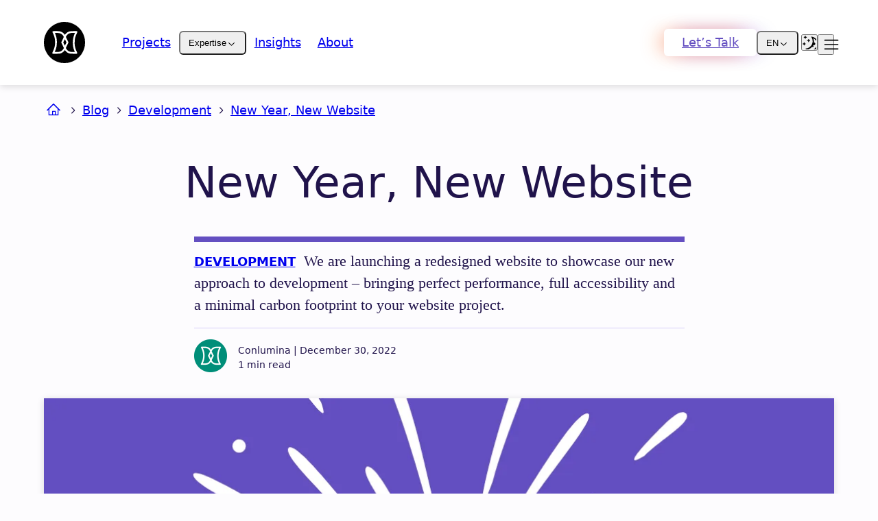

--- FILE ---
content_type: text/html; charset=UTF-8
request_url: https://conlumina.com/new-year-new-website/
body_size: 66192
content:
<!DOCTYPE html><html lang="en-GB"><head><script data-no-optimize="1" type="dc00eb7434c8d79b6eea6899-text/javascript">var litespeed_docref=sessionStorage.getItem("litespeed_docref");litespeed_docref&&(Object.defineProperty(document,"referrer",{get:function(){return litespeed_docref}}),sessionStorage.removeItem("litespeed_docref"));</script> <style>html.dark-mode {
  --color-body: #171717;
  background-color: #171717;
  color: #fff;
}</style><meta charset="UTF-8" /><meta name="viewport" content="width=device-width, initial-scale=1.0" /><title>New Year, New Website - Conlumina Digital</title><meta name="dc.title" content="New Year, New Website - Conlumina Digital"><meta name="dc.description" content="We are launching a redesigned website to showcase our new approach to development – bringing perfect performance, full accessibility and a minimal carbon footprint to your website project."><meta name="dc.relation" content="https://conlumina.com/new-year-new-website/"><meta name="dc.source" content="https://conlumina.com/"><meta name="dc.language" content="en_GB"><meta name="description" content="We are launching a redesigned website to showcase our new approach to development – bringing perfect performance, full accessibility and a minimal carbon footprint to your website project."><meta name="robots" content="index, follow, max-snippet:-1, max-image-preview:large, max-video-preview:-1"><link rel="canonical" href="https://conlumina.com/new-year-new-website/"><meta property="og:url" content="https://conlumina.com/new-year-new-website/"><meta property="og:site_name" content="Conlumina Digital"><meta property="og:locale" content="en_GB"><meta property="og:type" content="article"><meta property="article:author" content="https://facebook.com/conlumina"><meta property="article:publisher" content="https://facebook.com/conlumina"><meta property="article:section" content="Development"><meta property="og:title" content="New Year, New Website - Conlumina Digital"><meta property="og:description" content="We are launching a redesigned website to showcase our new approach to development – bringing perfect performance, full accessibility and a minimal carbon footprint to your website project."><meta property="og:image" content="https://conlumina.com/wp-content/uploads/2022/12/new-year.jpeg"><meta property="og:image:secure_url" content="https://conlumina.com/wp-content/uploads/2022/12/new-year.jpeg"><meta property="og:image:width" content="1200"><meta property="og:image:height" content="600"><meta name="twitter:card" content="summary"><meta name="twitter:title" content="New Year, New Website - Conlumina Digital"><meta name="twitter:description" content="We are launching a redesigned website to showcase our new approach to development – bringing perfect performance, full accessibility and a minimal carbon footprint to your website project."><meta name="twitter:image" content="https://conlumina.com/wp-content/uploads/2022/12/new-year.jpeg"><style id='wp-img-auto-sizes-contain-inline-css' type='text/css'>img:is([sizes=auto i],[sizes^="auto," i]){contain-intrinsic-size:3000px 1500px}
/*# sourceURL=wp-img-auto-sizes-contain-inline-css */</style><style id="litespeed-ccss">*:where(:not(html,iframe,canvas,img,svg,video):not(svg *,symbol *)){all:unset;display:revert}*,*::before,*::after{box-sizing:border-box;min-width:0}ol,ul{list-style:none}img{max-width:100%}::placeholder{color:unset}:where([hidden]){display:none}.header_title{text-align:center;padding:var(--space-6)}.header_excerpt{font-size:var(--step-1);border-top:var(--size-2) solid var(--color-theme);padding-top:var(--size-3)}.header_excerpt .cat{padding-right:var(--size-3);text-transform:uppercase;font-family:var(--font-sans);font-size:smaller;font-weight:700;color:var(--color-theme)}.meta_container{align-items:center;display:flex;font-size:var(--step--1)}@media (min-width:480px){.meta_avatar{margin-right:1.25rem}}.meta_avatar{flex-shrink:0;margin-right:1rem}.meta_info{text-align:left}.meta_info>:first-child{margin-top:0;padding-top:0}#footer-column-4 .c-form *{color:var(--color-secondary-version)}</style><script src="/cdn-cgi/scripts/7d0fa10a/cloudflare-static/rocket-loader.min.js" data-cf-settings="dc00eb7434c8d79b6eea6899-|49"></script><link rel="preload" data-asynced="1" data-optimized="2" as="style" onload="this.onload=null;this.rel='stylesheet'" href="https://conlumina.com/wp-content/litespeed/ucss/5ba0affd18a1d9d00a6fef4b44f9d8f1.css?ver=0040d" /><script data-optimized="1" type="litespeed/javascript" data-src="https://conlumina.com/wp-content/plugins/litespeed-cache/assets/js/css_async.min.js"></script> <link rel="https://api.w.org/" href="https://conlumina.com/wp-json/" /><link rel="alternate" title="JSON" type="application/json" href="https://conlumina.com/wp-json/wp/v2/posts/992" /><link rel="EditURI" type="application/rsd+xml" title="RSD" href="https://conlumina.com/xmlrpc.php?rsd" /><link rel='shortlink' href='https://conlumina.com/?p=992' /><style type='text/css'  class='wpcb2-inline-style'>@charset UTF-8;:root{--font-sans:system-ui,-apple-system,Segoe UI,Roboto,Noto Sans,Ubuntu,Cantarell,Helvetica Neue;--font-serif:Georgia,Cambria,"Times New Roman",Times,serif;--font-mono:Consolas,Menlo,Monaco,"Liberation Mono",monospace;--weight-light:300;--weight-regular:400;--weight-medium:500;--weight-semibold:600;--weight-bold:700;--weight-extrabold:800;--weight-black:900;--line-none:1;--line-xs:1.125;--line-sm:1.275;--line-md:1.5;--line-lg:1.625;--line-xl:2;--letter-xs:-.05em;--letter-sm:-.025em;--letter-none:0;--letter-lg:.025em;--letter-xl:.05em;--prose-xs:45ch;--prose-sm:55ch;--prose-md:65ch;--prose-lg:75ch;--prose-xl:85ch;--size-1:4px;--size-2:8px;--size-3:12px;--size-4:16px;--size-5:20px;--size-6:24px;--size-7:28px;--size-8:32px;--size-9:36px;--size-10:40px;--size-11:44px;--size-12:48px;--size-14:56px;--size-16:64px;--size-20:80px;--size-24:96px;--size-28:112px;--size-32:128px;--size-36:144px;--size-40:160px;--size-44:176px;--size-48:192px;--size-52:208px;--size-56:224px;--size-60:240px;--size-64:256px;--size-72:288px;--size-80:320px;--size-96:384px;--size-px:1px;--size-full:100%;--size-screen:100vw;--size-min:min-content;--size-max:max-content;--width-xs:480px;--width-sm:640px;--width-md:768px;--width-lg:1024px;--width-xl:1280px;--radius-100:100%;--radius-xs:3px;--radius-sm:6px;--radius-md:8px;--radius-lg:12px;--radius-xl:16px;--radius-full:9999px;--blur-xs:blur(4px);--blur-sm:blur(8px);--blur-md:blur(16px);--blur-lg:blur(24px);--blur-xl:blur(40px);--layer-1:10;--layer-2:20;--layer-3:30;--layer-4:40;--layer-5:50;--layer-below:-1;--layer-top:2147483647;--elevation-1:0 1px 2px 0 rgba(0,0,0,.05);--elevation-2:0 1px 3px 0 rgba(0,0,0,.1),0 1px 2px 0 rgba(0,0,0,.06);--elevation-3:0 4px 6px -2px rgba(0,0,0,.1),0 2px 4px -2px rgba(0,0,0,.06);--elevation-4:0 12px 16px -4px rgba(0,0,0,.1),0 4px 6px -2px rgba(0,0,0,.05);--elevation-5:0 20px 24px -4px rgba(0,0,0,.1),0 8px 8px -4px rgba(0,0,0,.04);--elevation-6:0 24px 48px -12px rgba(0,0,0,.25);--elevation-7:0 32px 64px -12px rgba(0,0,0,.2);--easing-standard:cubic-bezier(0.4,0,.2,1);--easing-accelerate:cubic-bezier(0.4,0,1,1);--easing-decelerate:cubic-bezier(0,0,.2,1);--grid-2:repeat(2,minmax(0,1fr));--grid-3:repeat(3,minmax(0,1fr));--grid-4:repeat(4,minmax(0,1fr));--grid-5:repeat(5,minmax(0,1fr));--grid-6:repeat(6,minmax(0,1fr));--grid-7:repeat(7,minmax(0,1fr));--grid-8:repeat(8,minmax(0,1fr));--grid-9:repeat(9,minmax(0,1fr));--grid-10:repeat(10,minmax(0,1fr));--grid-11:repeat(11,minmax(0,1fr));--grid-12:repeat(12,minmax(0,1fr));--grid-page-width:var(--width-xl);--grid-page-gutter:5vw;--grid-page-main:2 / 3;--grid-page:minmax(var(--grid-page-gutter),1fr) minmax(0,var(--grid-page-width)) minmax(var(--grid-page-gutter),1fr)}:root{--elevation-1:rgb(0 0 0 / 14%) 0 2px 10px;--wp-admin--admin-bar--height:0}:root{--step--1:clamp(0.83rem,calc(0.81rem + .12vw),.95rem);--step-0:clamp(1rem,calc(0.96rem + .19vw),1.19rem);--step-1:clamp(1.2rem,calc(1.14rem + .28vw),1.48rem);--step-2:clamp(1.44rem,calc(1.36rem + .42vw),1.86rem);--step-3:clamp(1.73rem,calc(1.61rem + .59vw),2.32rem);--step-4:clamp(2.07rem,calc(1.91rem + .83vw),2.9rem);--step-5:clamp(2.49rem,calc(2.26rem + 1.14vw),3.62rem);--step-6:clamp(2.99rem,calc(2.68rem + 1.54vw),4.53rem)}:root{--color-hiContrast:var(--colors-gray12);--color-white:#fff;--color-black:var(--color-text);--color-gray:var(--colors-gray11);--spacing-sm:1rem;--spacing-md:2rem;--spacing-lg:3rem;--container-padding:3rem 0;--muted:.5}:root{--color-text:var(--colors-violet12);--color-headline:var(--color-text);--color-title:var(--color-secondary);--color-body:var(--colors-violet1);--color-primary:var(--colors-violet10);--color-primary-version:var(--colors-violet11);--color-secondary:var(--colors-teal8);--color-secondary-version:var(--colors-teal11);--color-on-primary:var(--color-white);--color-on-secondary:var(--color-white);--color-selection:var(--colors-purple5);--color-on-selection:var(--color-black);--color-background:var(--colors-mauve3);--color-surface:var(--colors-violet2);--color-error:#b00020;--color-on-background:var(--color-text);--color-on-surface:var(--color-primary);--color-on-error:#fff;--color-theme:var(--color-secondary);--color-strategy:var(--colors-amber8);--color-design:var(--color-secondary);--color-development:var(--color-primary);--color-content:var(--colors-blue8);--color-marketing:var(--colors-pink8);--font-size-1:.625rem;--font-size-2:.9375;--duration-standard:300ms;--header-height:125px}:root{--colors-gray1:hsl(0 0 99%);--colors-gray2:hsl(0 0 97.3%);--colors-gray3:hsl(0 0 95.1%);--colors-gray4:hsl(0 0 93%);--colors-gray5:hsl(0 0 90.9%);--colors-gray6:hsl(0 0 88.7%);--colors-gray7:hsl(0 0 85.8%);--colors-gray8:hsl(0 0 78%);--colors-gray9:hsl(0 0 56.1%);--colors-gray10:hsl(0 0 52.3%);--colors-gray11:hsl(0 0 43.5%);--colors-gray12:hsl(0 0 9%);--colors-mauve1:hsl(300 20% 99%);--colors-mauve2:hsl(300 7.7% 97.5%);--colors-mauve3:hsl(294 5.5% 95.3%);--colors-mauve4:hsl(289 4.7% 93.3%);--colors-mauve5:hsl(283 4.4% 91.3%);--colors-mauve6:hsl(278 4.1% 89.1%);--colors-mauve7:hsl(271 3.9% 86.3%);--colors-mauve8:hsl(255 3.7% 78.8%);--colors-mauve9:hsl(252 4% 57.3%);--colors-mauve10:hsl(253 3.5% 53.5%);--colors-mauve11:hsl(252 4% 44.8%);--colors-mauve12:hsl(260 25% 11%);--colors-slate1:hsl(206 30% 98.8%);--colors-slate2:hsl(210 16.7% 97.6%);--colors-slate3:hsl(209 13.3% 95.3%);--colors-slate4:hsl(209 12.2% 93.2%);--colors-slate5:hsl(208 11.7% 91.1%);--colors-slate6:hsl(208 11.3% 88.9%);--colors-slate7:hsl(207 11.1% 85.9%);--colors-slate8:hsl(205 10.7% 78%);--colors-slate9:hsl(206 6% 56.1%);--colors-slate10:hsl(206 5.8% 52.3%);--colors-slate11:hsl(206 6% 43.5%);--colors-slate12:hsl(206 24% 9%);--colors-sage1:hsl(155 30% 98.8%);--colors-sage2:hsl(150 16.7% 97.6%);--colors-sage3:hsl(151 10.6% 95.2%);--colors-sage4:hsl(151 8.8% 93%);--colors-sage5:hsl(151 7.8% 90.8%);--colors-sage6:hsl(152 7.2% 88.4%);--colors-sage7:hsl(153 6.7% 85.3%);--colors-sage8:hsl(154 6.1% 77.5%);--colors-sage9:hsl(155 3.5% 55.5%);--colors-sage10:hsl(154 2.8% 51.7%);--colors-sage11:hsl(155 3% 43%);--colors-sage12:hsl(155 24% 9%);--colors-olive1:hsl(110 20% 99%);--colors-olive2:hsl(120 16.7% 97.6%);--colors-olive3:hsl(119 10.1% 95.2%);--colors-olive4:hsl(118 8.1% 93%);--colors-olive5:hsl(117 7.1% 90.8%);--colors-olive6:hsl(115 6.4% 88.5%);--colors-olive7:hsl(114 5.9% 85.4%);--colors-olive8:hsl(110 5.2% 77.3%);--colors-olive9:hsl(110 3.5% 55.5%);--colors-olive10:hsl(111 2.8% 51.7%);--colors-olive11:hsl(110 3% 43%);--colors-olive12:hsl(110 25% 9.5%);--colors-sand1:hsl(50 20% 99%);--colors-sand2:hsl(60 7.7% 97.5%);--colors-sand3:hsl(59 6.5% 95.1%);--colors-sand4:hsl(58 6.1% 92.9%);--colors-sand5:hsl(57 6% 90.7%);--colors-sand6:hsl(56 5.9% 88.4%);--colors-sand7:hsl(55 5.9% 85.2%);--colors-sand8:hsl(51 6% 77.1%);--colors-sand9:hsl(50 2% 55.7%);--colors-sand10:hsl(55 1.7% 51.9%);--colors-sand11:hsl(50 2% 43.1%);--colors-sand12:hsl(50 6% 10%);--colors-tomato1:hsl(10 100% 99.4%);--colors-tomato2:hsl(8 100% 98.4%);--colors-tomato3:hsl(8 100% 96.6%);--colors-tomato4:hsl(8 100% 94.3%);--colors-tomato5:hsl(8 92.8% 91%);--colors-tomato6:hsl(9 84.7% 86.3%);--colors-tomato7:hsl(10 77.3% 79.5%);--colors-tomato8:hsl(10 71.6% 71%);--colors-tomato9:hsl(10 78% 54%);--colors-tomato10:hsl(10 71.5% 50%);--colors-tomato11:hsl(10 82% 43.5%);--colors-tomato12:hsl(10 50% 13.5%);--colors-red1:hsl(359 100% 99.4%);--colors-red2:hsl(359 100% 98.6%);--colors-red3:hsl(360 100% 96.8%);--colors-red4:hsl(360 97.9% 94.8%);--colors-red5:hsl(360 90.2% 91.9%);--colors-red6:hsl(360 81.7% 87.8%);--colors-red7:hsl(359 74.2% 81.7%);--colors-red8:hsl(359 69.5% 74.3%);--colors-red9:hsl(358 75% 59%);--colors-red10:hsl(358 69.4% 55.2%);--colors-red11:hsl(358 65% 48.7%);--colors-red12:hsl(354 50% 14.6%);--colors-crimson1:hsl(332 100% 99.4%);--colors-crimson2:hsl(330 100% 98.4%);--colors-crimson3:hsl(331 85.6% 96.6%);--colors-crimson4:hsl(331 78.1% 94.2%);--colors-crimson5:hsl(332 72.1% 91.1%);--colors-crimson6:hsl(333 67% 86.7%);--colors-crimson7:hsl(335 63.5% 80.4%);--colors-crimson8:hsl(336 62.3% 72.9%);--colors-crimson9:hsl(336 80% 57.8%);--colors-crimson10:hsl(336 73.7% 53.5%);--colors-crimson11:hsl(336 75% 47.2%);--colors-crimson12:hsl(340 65% 14.5%);--colors-pink1:hsl(322 100% 99.4%);--colors-pink2:hsl(323 100% 98.4%);--colors-pink3:hsl(323 86.3% 96.5%);--colors-pink4:hsl(323 78.7% 94.2%);--colors-pink5:hsl(323 72.2% 91.1%);--colors-pink6:hsl(323 66.3% 86.6%);--colors-pink7:hsl(323 62% 80.1%);--colors-pink8:hsl(323 60.3% 72.4%);--colors-pink9:hsl(322 65% 54.5%);--colors-pink10:hsl(322 63.9% 50.7%);--colors-pink11:hsl(322 75% 46%);--colors-pink12:hsl(320 70% 13.5%);--colors-plum1:hsl(292 90% 99.4%);--colors-plum2:hsl(300 100% 98.6%);--colors-plum3:hsl(299 71.2% 96.4%);--colors-plum4:hsl(299 62% 93.8%);--colors-plum5:hsl(298 56.1% 90.5%);--colors-plum6:hsl(296 51.3% 85.8%);--colors-plum7:hsl(295 48.2% 78.9%);--colors-plum8:hsl(292 47.7% 70.8%);--colors-plum9:hsl(292 45% 51%);--colors-plum10:hsl(292 50.2% 46.9%);--colors-plum11:hsl(292 60% 42.5%);--colors-plum12:hsl(291 66% 14%);--colors-purple1:hsl(280 65% 99.4%);--colors-purple2:hsl(276 100% 99%);--colors-purple3:hsl(276 83.1% 97%);--colors-purple4:hsl(275 76.4% 94.7%);--colors-purple5:hsl(275 70.8% 91.8%);--colors-purple6:hsl(274 65.4% 87.8%);--colors-purple7:hsl(273 61% 81.7%);--colors-purple8:hsl(272 60% 73.5%);--colors-purple9:hsl(272 51% 54%);--colors-purple10:hsl(272 46.8% 50.3%);--colors-purple11:hsl(272 50% 45.8%);--colors-purple12:hsl(272 66% 16%);--colors-violet1:hsl(255 65% 99.4%);--colors-violet2:hsl(252 100% 99%);--colors-violet3:hsl(252 96.9% 97.4%);--colors-violet4:hsl(252 91.5% 95.5%);--colors-violet5:hsl(252 85.1% 93%);--colors-violet6:hsl(252 77.8% 89.4%);--colors-violet7:hsl(252 71% 83.7%);--colors-violet8:hsl(252 68.6% 76.3%);--colors-violet9:hsl(252 56% 57.5%);--colors-violet10:hsl(251 48.1% 53.5%);--colors-violet11:hsl(250 43% 48%);--colors-violet12:hsl(254 60% 18.5%);--colors-indigo1:hsl(225 60% 99.4%);--colors-indigo2:hsl(223 100% 98.6%);--colors-indigo3:hsl(223 98.4% 97.1%);--colors-indigo4:hsl(223 92.9% 95%);--colors-indigo5:hsl(224 87.1% 92%);--colors-indigo6:hsl(224 81.9% 87.8%);--colors-indigo7:hsl(225 77.4% 82.1%);--colors-indigo8:hsl(226 75.4% 74.5%);--colors-indigo9:hsl(226 70% 55.5%);--colors-indigo10:hsl(226 58.6% 51.3%);--colors-indigo11:hsl(226 55% 45%);--colors-indigo12:hsl(226 62% 17%);--colors-blue1:hsl(206 100% 99.2%);--colors-blue2:hsl(210 100% 98%);--colors-blue3:hsl(209 100% 96.5%);--colors-blue4:hsl(210 98.8% 94%);--colors-blue5:hsl(209 95% 90.1%);--colors-blue6:hsl(209 81.2% 84.5%);--colors-blue7:hsl(208 77.5% 76.9%);--colors-blue8:hsl(206 81.9% 65.3%);--colors-blue9:hsl(206 100% 50%);--colors-blue10:hsl(208 100% 47.3%);--colors-blue11:hsl(211 100% 43.2%);--colors-blue12:hsl(211 100% 15%);--colors-sky1:hsl(193 100% 98.8%);--colors-sky2:hsl(193 100% 97.3%);--colors-sky3:hsl(193 99% 94.7%);--colors-sky4:hsl(193 91.4% 91.4%);--colors-sky5:hsl(194 82% 86.6%);--colors-sky6:hsl(194 74.1% 79.5%);--colors-sky7:hsl(194 72.3% 69.6%);--colors-sky8:hsl(193 77.9% 53.9%);--colors-sky9:hsl(193 98% 70%);--colors-sky10:hsl(193 87% 66.5%);--colors-sky11:hsl(195 100% 31.5%);--colors-sky12:hsl(195 100% 13%);--colors-mint1:hsl(165 80% 98.8%);--colors-mint2:hsl(164 88.2% 96.7%);--colors-mint3:hsl(164 76.6% 93.3%);--colors-mint4:hsl(165 68.8% 89.5%);--colors-mint5:hsl(165 60.6% 84.5%);--colors-mint6:hsl(165 53.5% 76.9%);--colors-mint7:hsl(166 50.7% 66.1%);--colors-mint8:hsl(168 52.8% 51%);--colors-mint9:hsl(167 65% 66%);--colors-mint10:hsl(167 59.3% 63.1%);--colors-mint11:hsl(172 72% 28.5%);--colors-mint12:hsl(172 70% 12%);--colors-cyan1:hsl(185 60% 98.7%);--colors-cyan2:hsl(185 73.3% 97.1%);--colors-cyan3:hsl(186 70.2% 94.4%);--colors-cyan4:hsl(186 63.8% 90.6%);--colors-cyan5:hsl(187 58.3% 85.4%);--colors-cyan6:hsl(188 54.6% 78.4%);--colors-cyan7:hsl(189 53.7% 68.7%);--colors-cyan8:hsl(189 60.3% 52.5%);--colors-cyan9:hsl(190 95% 39%);--colors-cyan10:hsl(191 91.2% 36.8%);--colors-cyan11:hsl(192 85% 31%);--colors-cyan12:hsl(192 88% 12.5%);--colors-teal1:hsl(165 60% 98.8%);--colors-teal2:hsl(169 64.7% 96.7%);--colors-teal3:hsl(169 59.8% 94%);--colors-teal4:hsl(169 53.1% 90.2%);--colors-teal5:hsl(170 47.1% 85%);--colors-teal6:hsl(170 42.6% 77.9%);--colors-teal7:hsl(170 39.9% 68.1%);--colors-teal8:hsl(172 42.1% 52.5%);--colors-teal9:hsl(173 80% 36%);--colors-teal10:hsl(173 83.4% 32.5%);--colors-teal11:hsl(174 90% 25.2%);--colors-teal12:hsl(170 50% 12.5%);--colors-green1:hsl(136 50% 98.9%);--colors-green2:hsl(138 62.5% 96.9%);--colors-green3:hsl(139 55.2% 94.5%);--colors-green4:hsl(140 48.7% 91%);--colors-green5:hsl(141 43.7% 86%);--colors-green6:hsl(143 40.3% 79%);--colors-green7:hsl(146 38.5% 69%);--colors-green8:hsl(151 40.2% 54.1%);--colors-green9:hsl(151 55% 41.5%);--colors-green10:hsl(152 57.5% 37.6%);--colors-green11:hsl(153 67% 28.5%);--colors-green12:hsl(155 40% 14%);--colors-grass1:hsl(116 50% 98.9%);--colors-grass2:hsl(120 60% 97.1%);--colors-grass3:hsl(120 53.6% 94.8%);--colors-grass4:hsl(121 47.5% 91.4%);--colors-grass5:hsl(122 42.6% 86.5%);--colors-grass6:hsl(124 39% 79.7%);--colors-grass7:hsl(126 37.1% 70.2%);--colors-grass8:hsl(131 38.1% 56.3%);--colors-grass9:hsl(131 41% 46.5%);--colors-grass10:hsl(132 43.1% 42.2%);--colors-grass11:hsl(133 50% 32.5%);--colors-grass12:hsl(130 30% 14.9%);--colors-lime1:hsl(85 50% 98.7%);--colors-lime2:hsl(85 66.7% 96.5%);--colors-lime3:hsl(85 76% 92.3%);--colors-lime4:hsl(84 75.3% 87.5%);--colors-lime5:hsl(84 71.5% 81.9%);--colors-lime6:hsl(82 65% 74.6%);--colors-lime7:hsl(79 53.2% 61.8%);--colors-lime8:hsl(76 61.7% 45.1%);--colors-lime9:hsl(81 67% 50%);--colors-lime10:hsl(80 68.3% 46.9%);--colors-lime11:hsl(75 80% 26%);--colors-lime12:hsl(78 70% 11.5%);--colors-yellow1:hsl(60 54% 98.5%);--colors-yellow2:hsl(52 100% 95.5%);--colors-yellow3:hsl(55 100% 90.9%);--colors-yellow4:hsl(54 100% 86.6%);--colors-yellow5:hsl(52 97.9% 82%);--colors-yellow6:hsl(50 89.4% 76.1%);--colors-yellow7:hsl(47 80.4% 68%);--colors-yellow8:hsl(48 100% 46.1%);--colors-yellow9:hsl(53 92% 50%);--colors-yellow10:hsl(50 100% 48.5%);--colors-yellow11:hsl(42 100% 29%);--colors-yellow12:hsl(40 55% 13.5%);--colors-amber1:hsl(39 70% 99%);--colors-amber2:hsl(40 100% 96.5%);--colors-amber3:hsl(44 100% 91.7%);--colors-amber4:hsl(43 100% 86.8%);--colors-amber5:hsl(42 100% 81.8%);--colors-amber6:hsl(38 99.7% 76.3%);--colors-amber7:hsl(36 86.1% 67.1%);--colors-amber8:hsl(35 85.2% 55.1%);--colors-amber9:hsl(39 100% 57%);--colors-amber10:hsl(35 100% 55.5%);--colors-amber11:hsl(30 100% 34%);--colors-amber12:hsl(20 80% 17%);--colors-orange1:hsl(24 70% 99%);--colors-orange2:hsl(24 83.3% 97.6%);--colors-orange3:hsl(24 100% 95.3%);--colors-orange4:hsl(25 100% 92.2%);--colors-orange5:hsl(25 100% 88.2%);--colors-orange6:hsl(25 100% 82.8%);--colors-orange7:hsl(24 100% 75.3%);--colors-orange8:hsl(24 94.5% 64.3%);--colors-orange9:hsl(24 94% 50%);--colors-orange10:hsl(24 100% 46.5%);--colors-orange11:hsl(24 100% 37%);--colors-orange12:hsl(15 60% 17%);--colors-brown1:hsl(30 40% 99.1%);--colors-brown2:hsl(30 50% 97.6%);--colors-brown3:hsl(30 52.5% 94.6%);--colors-brown4:hsl(30 53% 91.2%);--colors-brown5:hsl(29 52.9% 86.8%);--colors-brown6:hsl(29 52.5% 80.9%);--colors-brown7:hsl(29 51.5% 72.8%);--colors-brown8:hsl(28 50% 63.1%);--colors-brown9:hsl(28 34% 51%);--colors-brown10:hsl(27 31.8% 47.6%);--colors-brown11:hsl(25 30% 41%);--colors-brown12:hsl(20 30% 19%);--colors-bronze1:hsl(15 30% 99.1%);--colors-bronze2:hsl(17 63.6% 97.8%);--colors-bronze3:hsl(17 42.1% 95.2%);--colors-bronze4:hsl(17 35.2% 92.1%);--colors-bronze5:hsl(17 31.5% 88.2%);--colors-bronze6:hsl(17 29% 83%);--colors-bronze7:hsl(17 26.9% 75.6%);--colors-bronze8:hsl(17 25.1% 66.5%);--colors-bronze9:hsl(17 20% 54%);--colors-bronze10:hsl(17 18.1% 50.1%);--colors-bronze11:hsl(15 20% 43.1%);--colors-bronze12:hsl(12 22% 21.5%);--colors-gold1:hsl(50 20% 99.1%);--colors-gold2:hsl(47 52.9% 96.7%);--colors-gold3:hsl(46 38.2% 93.7%);--colors-gold4:hsl(44 32.7% 90.1%);--colors-gold5:hsl(43 29.9% 85.7%);--colors-gold6:hsl(41 28.3% 79.8%);--colors-gold7:hsl(39 27.6% 71.9%);--colors-gold8:hsl(36 27.2% 61.8%);--colors-gold9:hsl(36 20% 49.5%);--colors-gold10:hsl(36 19.8% 45.7%);--colors-gold11:hsl(36 20% 39%);--colors-gold12:hsl(36 16% 20%);--colors-grayA1:hsl(0 0 0 / .012);--colors-grayA2:hsl(0 0 0 / .027);--colors-grayA3:hsl(0 0 0 / .047);--colors-grayA4:hsl(0 0 0 / .071);--colors-grayA5:hsl(0 0 0 / .09);--colors-grayA6:hsl(0 0 0 / .114);--colors-grayA7:hsl(0 0 0 / .141);--colors-grayA8:hsl(0 0 0 / .22);--colors-grayA9:hsl(0 0 0 / .439);--colors-grayA10:hsl(0 0 0 / .478);--colors-grayA11:hsl(0 0 0 / .565);--colors-grayA12:hsl(0 0 0 / .91);--colors-mauveA1:hsl(300 89.3% 18.3% / .012);--colors-mauveA2:hsl(300 78.1% 9% / .028);--colors-mauveA3:hsl(300 99.5% 7.7% / .051);--colors-mauveA4:hsl(270 90.5% 6.1% / .071);--colors-mauveA5:hsl(270 83% 5.2% / .091);--colors-mauveA6:hsl(300 93.5% 3.7% / .114);--colors-mauveA7:hsl(270 82.6% 3.3% / .142);--colors-mauveA8:hsl(255 95.2% 3.7% / .22);--colors-mauveA9:hsl(255 94.8% 3.7% / .444);--colors-mauveA10:hsl(253 96.5% 3.8% / .483);--colors-mauveA11:hsl(247 97.9% 3.2% / .569);--colors-mauveA12:hsl(261 98.7% 3% / .918);--colors-slateA1:hsl(210 92.6% 26.5% / .016);--colors-slateA2:hsl(210 87.7% 16% / .028);--colors-slateA3:hsl(210 98.8% 14.4% / .055);--colors-slateA4:hsl(210 94.1% 11.1% / .075);--colors-slateA5:hsl(216 91.1% 10.9% / .099);--colors-slateA6:hsl(206 96.4% 11.3% / .126);--colors-slateA7:hsl(210 99.1% 10.1% / .157);--colors-slateA8:hsl(205 96.5% 10% / .244);--colors-slateA9:hsl(206 98.8% 5.9% / .467);--colors-slateA10:hsl(206 99.6% 5.4% / .506);--colors-slateA11:hsl(206 97% 4.8% / .593);--colors-slateA12:hsl(202 97% 2.4% / .934);--colors-sageA1:hsl(150 92.6% 26.5% / .016);--colors-sageA2:hsl(150 87.7% 16% / .028);--colors-sageA3:hsl(160 98.4% 10.9% / .055);--colors-sageA4:hsl(140 92.3% 8.5% / .075);--colors-sageA5:hsl(160 86% 6.9% / .099);--colors-sageA6:hsl(156 95.1% 8.2% / .126);--colors-sageA7:hsl(156 98.6% 6.3% / .157);--colors-sageA8:hsl(154 94.6% 6% / .24);--colors-sageA9:hsl(154 98.7% 3% / .459);--colors-sageA10:hsl(154 93.5% 2.9% / .499);--colors-sageA11:hsl(154 95.2% 2.5% / .585);--colors-sageA12:hsl(158 97% 2.4% / .934);--colors-oliveA1:hsl(120 89.3% 18.3% / .012);--colors-oliveA2:hsl(120 87.7% 16% / .028);--colors-oliveA3:hsl(120 99.5% 7.7% / .051);--colors-oliveA4:hsl(120 92.3% 8.5% / .075);--colors-oliveA5:hsl(120 86% 6.9% / .099);--colors-oliveA6:hsl(120 94.8% 6.8% / .122);--colors-oliveA7:hsl(120 99.3% 5.2% / .153);--colors-oliveA8:hsl(110 93.8% 5.2% / .24);--colors-oliveA9:hsl(111 98.7% 3% / .459);--colors-oliveA10:hsl(111 93.5% 2.9% / .499);--colors-oliveA11:hsl(111 95.2% 2.5% / .585);--colors-oliveA12:hsl(110 97.6% 2.6% / .93);--colors-sandA1:hsl(60 89.3% 18.3% / .012);--colors-sandA2:hsl(60 78.1% 9% / .028);--colors-sandA3:hsl(60 99% 3.9% / .051);--colors-sandA4:hsl(60 88.9% 5.9% / .075);--colors-sandA5:hsl(60 86% 6.9% / .099);--colors-sandA6:hsl(60 93.2% 5.2% / .122);--colors-sandA7:hsl(60 98.3% 5.1% / .157);--colors-sandA8:hsl(51 94.1% 6% / .244);--colors-sandA9:hsl(60 99.8% 1.7% / .451);--colors-sandA10:hsl(60 90.7% 1.8% / .491);--colors-sandA11:hsl(45 93.7% 1.5% / .577);--colors-sandA12:hsl(60 98% .7% / .906);--colors-tomatoA1:hsl(0 100% 51% / .012);--colors-tomatoA2:hsl(8 100% 51% / .032);--colors-tomatoA3:hsl(7 100% 50.2% / .067);--colors-tomatoA4:hsl(8 100% 50.1% / .114);--colors-tomatoA5:hsl(7 99.5% 47.9% / .173);--colors-tomatoA6:hsl(9 99.9% 46.2% / .255);--colors-tomatoA7:hsl(10 99.8% 43.6% / .365);--colors-tomatoA8:hsl(10 99.5% 41.8% / .499);--colors-tomatoA9:hsl(10 99.9% 43.8% / .82);--colors-tomatoA10:hsl(10 100% 41.8% / .859);--colors-tomatoA11:hsl(10 99.9% 38.8% / .922);--colors-tomatoA12:hsl(10 99% 7.4% / .934);--colors-redA1:hsl(0 100% 51% / .012);--colors-redA2:hsl(0 100% 51% / .032);--colors-redA3:hsl(0 100% 50.2% / .063);--colors-redA4:hsl(0 100% 50% / .102);--colors-redA5:hsl(0 99.9% 47.5% / .153);--colors-redA6:hsl(0 99.5% 44.9% / .224);--colors-redA7:hsl(359 99.7% 42.7% / .318);--colors-redA8:hsl(359 99.6% 41.1% / .436);--colors-redA9:hsl(358 99.9% 42.9% / .718);--colors-redA10:hsl(358 99.9% 41% / .761);--colors-redA11:hsl(358 99.8% 38.3% / .832);--colors-redA12:hsl(355 99.3% 7.9% / .926);--colors-crimsonA1:hsl(340 100% 51% / .012);--colors-crimsonA2:hsl(330 100% 51% / .032);--colors-crimsonA3:hsl(332 99.1% 47.1% / .063);--colors-crimsonA4:hsl(331 99.9% 44.3% / .102);--colors-crimsonA5:hsl(333 99.9% 42.3% / .153);--colors-crimsonA6:hsl(333 99.5% 40.5% / .224);--colors-crimsonA7:hsl(335 99.7% 39.1% / .322);--colors-crimsonA8:hsl(336 99.5% 38.5% / .44);--colors-crimsonA9:hsl(336 99.9% 44.3% / .761);--colors-crimsonA10:hsl(336 100% 42.5% / .808);--colors-crimsonA11:hsl(336 99.8% 40.3% / .883);--colors-crimsonA12:hsl(340 99% 10% / .95);--colors-pinkA1:hsl(320 100% 51% / .012);--colors-pinkA2:hsl(323 100% 51% / .032);--colors-pinkA3:hsl(323 98.9% 47.3% / .067);--colors-pinkA4:hsl(323 99.9% 44.3% / .102);--colors-pinkA5:hsl(324 99.9% 42.3% / .153);--colors-pinkA6:hsl(323 99.5% 39.6% / .224);--colors-pinkA7:hsl(323 99.7% 38.5% / .322);--colors-pinkA8:hsl(323 99.5% 37.7% / .444);--colors-pinkA9:hsl(322 99.7% 39.3% / .75);--colors-pinkA10:hsl(322 100% 39.1% / .808);--colors-pinkA11:hsl(322 99.8% 39% / .887);--colors-pinkA12:hsl(321 99.8% 10% / .961);--colors-plumA1:hsl(280 100% 51% / .012);--colors-plumA2:hsl(300 100% 51% / .028);--colors-plumA3:hsl(300 99% 40.9% / .063);--colors-plumA4:hsl(300 99.9% 38.5% / .102);--colors-plumA5:hsl(298 98.2% 35.9% / .15);--colors-plumA6:hsl(297 99.6% 33.7% / .216);--colors-plumA7:hsl(295 99.7% 32.6% / .314);--colors-plumA8:hsl(292 99.6% 32.4% / .432);--colors-plumA9:hsl(292 99.9% 31% / .71);--colors-plumA10:hsl(292 99.9% 30.8% / .765);--colors-plumA11:hsl(292 99.8% 30.7% / .832);--colors-plumA12:hsl(291 99.9% 9.7% / .953);--colors-purpleA1:hsl(300 94.3% 34.6% / .012);--colors-purpleA2:hsl(276 100% 51% / .02);--colors-purpleA3:hsl(277 99.6% 46.5% / .055);--colors-purpleA4:hsl(274 97.9% 44.3% / .095);--colors-purpleA5:hsl(276 98.6% 42% / .142);--colors-purpleA6:hsl(275 100% 39.2% / .2);--colors-purpleA7:hsl(273 99.2% 38.2% / .295);--colors-purpleA8:hsl(272 99.7% 37.6% / .424);--colors-purpleA9:hsl(272 99.6% 34% / .695);--colors-purpleA10:hsl(272 99.7% 32% / .73);--colors-purpleA11:hsl(272 99.8% 29.7% / .773);--colors-purpleA12:hsl(272 99.2% 11.3% / .946);--colors-violetA1:hsl(270 94.3% 34.6% / .012);--colors-violetA2:hsl(252 100% 51% / .02);--colors-violetA3:hsl(254 100% 50% / .051);--colors-violetA4:hsl(251 98.3% 48.2% / .087);--colors-violetA5:hsl(252 99% 45.7% / .13);--colors-violetA6:hsl(251 99.1% 44% / .189);--colors-violetA7:hsl(252 99.5% 41.7% / .279);--colors-violetA8:hsl(252 100% 40.7% / .4);--colors-violetA9:hsl(252 99.9% 35.8% / .663);--colors-violetA10:hsl(251 99.6% 32.5% / .691);--colors-violetA11:hsl(250 99.8% 28.4% / .726);--colors-violetA12:hsl(254 99.5% 11.9% / .926);--colors-indigoA1:hsl(240 92.6% 26.5% / .008);--colors-indigoA2:hsl(223 100% 51% / .028);--colors-indigoA3:hsl(224 100% 50.1% / .059);--colors-indigoA4:hsl(223 98% 48.5% / .099);--colors-indigoA5:hsl(225 98.6% 46.4% / .15);--colors-indigoA6:hsl(224 99.5% 44.9% / .224);--colors-indigoA7:hsl(225 99.7% 43.9% / .318);--colors-indigoA8:hsl(226 99.5% 43.1% / .448);--colors-indigoA9:hsl(226 100% 41.2% / .757);--colors-indigoA10:hsl(226 99.8% 37.1% / .773);--colors-indigoA11:hsl(226 99.6% 31.1% / .797);--colors-indigoA12:hsl(226 99.3% 11.4% / .938);--colors-blueA1:hsl(210 100% 51% / .016);--colors-blueA2:hsl(210 100% 51% / .04);--colors-blueA3:hsl(210 100% 50.3% / .071);--colors-blueA4:hsl(210 100% 50.1% / .118);--colors-blueA5:hsl(208 99.1% 47.1% / .189);--colors-blueA6:hsl(209 99.5% 45.3% / .283);--colors-blueA7:hsl(208 99.9% 43.8% / .412);--colors-blueA8:hsl(206 99.8% 45.1% / .632);--colors-blueA9:hsl(206 100% 50% / .98);--colors-blueA10:hsl(208 100% 47.2% / .98);--colors-blueA11:hsl(212 100% 43% / .98);--colors-blueA12:hsl(213 100% 14.4% / .98);--colors-skyA1:hsl(190 100% 51% / .024);--colors-skyA2:hsl(193 100% 50.1% / .055);--colors-skyA3:hsl(193 100% 50.1% / .106);--colors-skyA4:hsl(194 99.6% 47.7% / .165);--colors-skyA5:hsl(194 99.2% 45.4% / .244);--colors-skyA6:hsl(194 99.9% 42.3% / .357);--colors-skyA7:hsl(194 99.8% 42.2% / .526);--colors-skyA8:hsl(193 99.9% 43.8% / .82);--colors-skyA9:hsl(193 99.7% 49.4% / .593);--colors-skyA10:hsl(193 99.8% 46.6% / .628);--colors-skyA11:hsl(196 100% 31.2% / .98);--colors-skyA12:hsl(196 100% 12.2% / .98);--colors-mintA1:hsl(168 95.4% 42.8% / .024);--colors-mintA2:hsl(164 99.1% 47.1% / .063);--colors-mintA3:hsl(164 99.3% 43.5% / .118);--colors-mintA4:hsl(164 99.3% 41.3% / .177);--colors-mintA5:hsl(165 99% 37.5% / .248);--colors-mintA6:hsl(165 100% 35% / .353);--colors-mintA7:hsl(166 99.9% 33.5% / .51);--colors-mintA8:hsl(168 99.6% 34.6% / .75);--colors-mintA9:hsl(167 99.9% 39.5% / .561);--colors-mintA10:hsl(167 99.7% 37.4% / .589);--colors-mintA11:hsl(172 99.8% 22.4% / .922);--colors-mintA12:hsl(172 99.7% 8.8% / .965);--colors-cyanA1:hsl(195 95.2% 41.2% / .02);--colors-cyanA2:hsl(185 99.9% 42.3% / .051);--colors-cyanA3:hsl(186 97.8% 42.2% / .095);--colors-cyanA4:hsl(186 99.9% 38.5% / .153);--colors-cyanA5:hsl(187 99.3% 36.6% / .232);--colors-cyanA6:hsl(188 99.4% 35.4% / .334);--colors-cyanA7:hsl(189 99.6% 35% / .483);--colors-cyanA8:hsl(189 99.9% 37.6% / .761);--colors-cyanA9:hsl(190 100% 37.8% / .98);--colors-cyanA10:hsl(191 99.9% 34.6% / .969);--colors-cyanA11:hsl(192 100% 27.6% / .953);--colors-cyanA12:hsl(192 100% 11% / .98);--colors-tealA1:hsl(165 95.2% 41.2% / .02);--colors-tealA2:hsl(169 99.5% 39.4% / .055);--colors-tealA3:hsl(167 97.6% 38.1% / .095);--colors-tealA4:hsl(168 98.1% 34.6% / .15);--colors-tealA5:hsl(170 99.4% 32.3% / .22);--colors-tealA6:hsl(170 99.7% 30.1% / .314);--colors-tealA7:hsl(170 99.3% 28.7% / .448);--colors-tealA8:hsl(172 99.8% 29.7% / .675);--colors-tealA9:hsl(173 99.8% 31.1% / .93);--colors-tealA10:hsl(173 99.7% 28.7% / .946);--colors-tealA11:hsl(174 99.8% 23.3% / .977);--colors-tealA12:hsl(171 98.8% 6.8% / .938);--colors-greenA1:hsl(140 94.9% 38.7% / .016);--colors-greenA2:hsl(138 99.9% 38.5% / .051);--colors-greenA3:hsl(139 97.7% 36.9% / .087);--colors-greenA4:hsl(139 98.5% 32.7% / .134);--colors-greenA5:hsl(141 100% 30.4% / .2);--colors-greenA6:hsl(142 99% 28.9% / .295);--colors-greenA7:hsl(146 99.5% 27.6% / .428);--colors-greenA8:hsl(151 99.5% 28.8% / .644);--colors-greenA9:hsl(151 99.9% 28% / .812);--colors-greenA10:hsl(152 99.6% 25.8% / .84);--colors-greenA11:hsl(153 99.9% 21% / .906);--colors-greenA12:hsl(155 99.4% 6.2% / .918);--colors-grassA1:hsl(120 94.9% 38.7% / .016);--colors-grassA2:hsl(120 94.9% 38.7% / .048);--colors-grassA3:hsl(120 98% 35.5% / .079);--colors-grassA4:hsl(120 98.7% 31.5% / .126);--colors-grassA5:hsl(122 98.5% 29.9% / .193);--colors-grassA6:hsl(125 99.2% 27.9% / .283);--colors-grassA7:hsl(125 99.9% 27% / .408);--colors-grassA8:hsl(131 100% 27.6% / .604);--colors-grassA9:hsl(131 99.7% 26.3% / .726);--colors-grassA10:hsl(132 99.9% 24% / .761);--colors-grassA11:hsl(133 99.5% 19.5% / .84);--colors-grassA12:hsl(128 98% 4.9% / .895);--colors-limeA1:hsl(80 93.8% 31.4% / .02);--colors-limeA2:hsl(85 99.3% 40.2% / .059);--colors-limeA3:hsl(84 98.7% 43.2% / .138);--colors-limeA4:hsl(84 99.6% 43% / .22);--colors-limeA5:hsl(85 99.8% 41.8% / .31);--colors-limeA6:hsl(82 99.8% 39.3% / .42);--colors-limeA7:hsl(79 99.7% 34.6% / .585);--colors-limeA8:hsl(76 99.8% 33.7% / .828);--colors-limeA9:hsl(81 99.8% 40.2% / .836);--colors-limeA10:hsl(80 100% 37.6% / .851);--colors-limeA11:hsl(75 99.5% 22% / .95);--colors-limeA12:hsl(78 99.6% 8.4% / .965);--colors-yellowA1:hsl(60 94.3% 34.6% / .024);--colors-yellowA2:hsl(52 100% 50.4% / .091);--colors-yellowA3:hsl(55 100% 50.2% / .181);--colors-yellowA4:hsl(54 100% 50.1% / .267);--colors-yellowA5:hsl(52 99.9% 49.5% / .357);--colors-yellowA6:hsl(50 100% 47.4% / .451);--colors-yellowA7:hsl(47 99.8% 44.6% / .577);--colors-yellowA8:hsl(48 100% 46% / .98);--colors-yellowA9:hsl(53 100% 48% / .961);--colors-yellowA10:hsl(50 100% 48.4% / .98);--colors-yellowA11:hsl(42 100% 28.6% / .98);--colors-yellowA12:hsl(41 98.9% 8% / .942);--colors-amberA1:hsl(40 94.9% 38.7% / .016);--colors-amberA2:hsl(40 100% 50.3% / .071);--colors-amberA3:hsl(44 100% 50.1% / .165);--colors-amberA4:hsl(43 100% 50% / .263);--colors-amberA5:hsl(42 100% 50% / .365);--colors-amberA6:hsl(38 100% 50.1% / .475);--colors-amberA7:hsl(36 99.9% 46.2% / .612);--colors-amberA8:hsl(35 99.8% 46% / .832);--colors-amberA9:hsl(39 100% 50% / .859);--colors-amberA10:hsl(35 100% 50% / .891);--colors-amberA11:hsl(29 100% 33.6% / .98);--colors-amberA12:hsl(20 99.8% 14.1% / .965);--colors-orangeA1:hsl(20 94.9% 38.7% / .016);--colors-orangeA2:hsl(24 95.8% 46.5% / .044);--colors-orangeA3:hsl(25 100% 50.5% / .095);--colors-orangeA4:hsl(26 100% 50% / .157);--colors-orangeA5:hsl(25 100% 50.1% / .236);--colors-orangeA6:hsl(25 100% 50.1% / .346);--colors-orangeA7:hsl(24 100% 50.1% / .495);--colors-orangeA8:hsl(24 99.7% 48.7% / .695);--colors-orangeA9:hsl(24 99.9% 48.4% / .969);--colors-orangeA10:hsl(23 100% 46.4% / .98);--colors-orangeA11:hsl(23 100% 36.8% / .98);--colors-orangeA12:hsl(15 99.4% 11% / .934);--colors-brownA1:hsl(30 94.3% 34.6% / .012);--colors-brownA2:hsl(30 94.3% 34.6% / .036);--colors-brownA3:hsl(30 97.7% 33.9% / .083);--colors-brownA4:hsl(31 98.5% 34.2% / .134);--colors-brownA5:hsl(29 100% 34.3% / .2);--colors-brownA6:hsl(28 99.2% 34.6% / .291);--colors-brownA7:hsl(29 99.8% 33.8% / .412);--colors-brownA8:hsl(28 100% 33.3% / .553);--colors-brownA9:hsl(28 99.9% 25.5% / .655);--colors-brownA10:hsl(27 99.7% 22.4% / .675);--colors-brownA11:hsl(25 99.8% 17.3% / .714);--colors-brownA12:hsl(21 99.4% 6.6% / .867);--colors-bronzeA1:hsl(0 89.3% 18.3% / .012);--colors-bronzeA2:hsl(17 95.1% 40.1% / .036);--colors-bronzeA3:hsl(18 98.3% 29.8% / .067);--colors-bronzeA4:hsl(17 99.6% 26% / .106);--colors-bronzeA5:hsl(19 99.6% 23.8% / .157);--colors-bronzeA6:hsl(17 99.2% 22.5% / .22);--colors-bronzeA7:hsl(18 99.7% 21.6% / .31);--colors-bronzeA8:hsl(17 99.5% 20.2% / .42);--colors-bronzeA9:hsl(18 99.9% 16.7% / .553);--colors-bronzeA10:hsl(17 99.2% 15.4% / .589);--colors-bronzeA11:hsl(15 99.9% 13.2% / .655);--colors-bronzeA12:hsl(12 98.7% 5.7% / .832);--colors-goldA1:hsl(60 89.3% 18.3% / .012);--colors-goldA2:hsl(47 99.9% 34.6% / .051);--colors-goldA3:hsl(45 97% 27.9% / .087);--colors-goldA4:hsl(46 98% 25.4% / .134);--colors-goldA5:hsl(43 98.4% 22.6% / .185);--colors-goldA6:hsl(41 99.7% 22% / .259);--colors-goldA7:hsl(38 99.8% 21.5% / .357);--colors-goldA8:hsl(36 99.3% 21.5% / .487);--colors-goldA9:hsl(36 99.9% 16.2% / .604);--colors-goldA10:hsl(36 99.2% 14.6% / .636);--colors-goldA11:hsl(35 99.1% 11.2% / .687);--colors-goldA12:hsl(38 98% 3.8% / .832);--colors-whiteA1:hsl(0 0 100% / 0);--colors-whiteA2:hsl(0 0 100% / .013);--colors-whiteA3:hsl(0 0 100% / .034);--colors-whiteA4:hsl(0 0 100% / .056);--colors-whiteA5:hsl(0 0 100% / .086);--colors-whiteA6:hsl(0 0 100% / .124);--colors-whiteA7:hsl(0 0 100% / .176);--colors-whiteA8:hsl(0 0 100% / .249);--colors-whiteA9:hsl(0 0 100% / .386);--colors-whiteA10:hsl(0 0 100% / .446);--colors-whiteA11:hsl(0 0 100% / .592);--colors-whiteA12:hsl(0 0 100% / .923);--colors-blackA1:hsl(0 0 0 / .012);--colors-blackA2:hsl(0 0 0 / .027);--colors-blackA3:hsl(0 0 0 / .047);--colors-blackA4:hsl(0 0 0 / .071);--colors-blackA5:hsl(0 0 0 / .09);--colors-blackA6:hsl(0 0 0 / .114);--colors-blackA7:hsl(0 0 0 / .141);--colors-blackA8:hsl(0 0 0 / .22);--colors-blackA9:hsl(0 0 0 / .439);--colors-blackA10:hsl(0 0 0 / .478);--colors-blackA11:hsl(0 0 0 / .565);--colors-blackA12:hsl(0 0 0 / .91);--colors-hiContrast:var(--colors-slate12);--colors-loContrast:white;--colors-canvas:hsl(0 0 93%);--colors-panel:white;--colors-transparentPanel:hsl(0 0 0 / 97%);--colors-shadowLight:hsl(206 22% 7% / 35%);--colors-shadowDark:hsl(206 22% 7% / 20%)}body a:where(:not(.wp-element-button)){text-decoration:none}.category-strategy{--color-theme:var(--color-strategy)}.category-design{--color-theme:var(--color-design)}.category-development{--color-theme:var(--color-development)}.category-content{--color-theme:var(--color-content)}.category-marketing{--color-theme:var(--color-marketing)}html.dark-mode{--color-hiContrast:var(--color-text);--color-primary:var(--colors-violet8);--color-text:var(--colors-gray6);--color-headline:var(--colors-gray6);--color-title:var(--colors-gray6);--color-body:var(--colors-gray12);--color-secondary-version:var(--color-secondary);--color-surface:#1c1c1c;--color-on-surface:var(--colors-gray3);--color-background:#1c1c1c;--color-on-background:var(--colors-gray3);--color-text-selection:#1c1c1c;--color-gray:var(--colors-gray10)}.dark-mode .entry-content a:not(.c-button){color:var(--color-primary)}.dark-mode .entry-content a:not(.c-button):visited{color:var(--colors-violet9)}.dark-mode .entry-content a:not(.c-button):hover{color:var(--colors-violet6)}html.dark-mode .hero,html.dark-mode .header-container{background:none}html.dark-mode .feature_icon:before{opacity:.5}html.dark-mode #masthead{background-color:var(--color-surface);color:var(--color-white)}.dark-mode #footer-column-4{background:var(--colors-teal12)}.dark-mode .newsletter .c-form input,.dark-mode .c-form textarea,.dark-mode #footer-column-4 .c-form input{background-color:unset}.dark-mode .header_logo{color:var(--color-white)!important}.dark-mode #masthead .my-pages-button,.dark-mode .button.-light{background-color:unset;color:var(--color-white)}.dark-mode .header_hamburger{color:var(--color-white)}.dark-mode .header .c-navmenu_item:hover,.dark-mode .header .c-navmenu_item.current,.dark-mode .header .modal-menu .c-navmenu_subitem a:hover,.dark-mode .header .modal-menu .c-navmenu_subitem.current{background-color:var(--colors-gray12);color:var(--color-white)}html.dark-mode .c-button.-primarySkin,html.dark-mode .c-button.-glowingSkin{background-color:unset!important;border:2px solid var(--color-primary);-webkit-box-shadow:-15px 0 30px -10px var(--colors-orangeA7),0 0 30px -10px var(--colors-pinkA7),15px 0 30px -10px var(--colors-violetA7);box-shadow:-15px 0 30px -10px var(--colors-orangeA7),0 0 30px -10px var(--colors-pinkA7),15px 0 30px -10px var(--colors-violetA7)}html.dark-mode .c-button.-primarySkin:hover,html.dark-mode .c-button.-glowingSkin:hover{background-color:var(--color-primary)!important}html.dark-mode #moonIcon{left:-24px}html.dark-mode #sunIcon{left:0}.dark-mode-toggle{position:relative;overflow:hidden;width:24px;height:24px;display:flex;align-items:center}.dark-mode-toggle svg{-webkit-transition:left 1s ease;-o-transition:left 1s ease;transition:left 1s ease}#moonIcon{position:absolute;left:0;top:0}#sunIcon{position:absolute;left:24px;top:0}html.dark-mode #dark-mode-enabled{display:block}.dark-mode .primaryBg{}.onepercent{margin-top:var(--size-3);max-width:200px}.dark-mode .onepercent img,.dark-mode .footer_logo{filter:invert(1)}@media (max-width:576px){#footer .onepercent{margin:auto}}.screen-reader-text{border:0;clip:rect(1px,1px,1px,1px);-webkit-clip-path:inset(50%);clip-path:inset(50%);height:1px;margin:-1px;overflow:hidden;padding:0;position:absolute!important;width:1px;word-wrap:normal!important;word-break:normal}.screen-reader-text:focus{background-color:var(--color-surface);border-radius:3px;-webkit-box-shadow:0 0 2px 2px black;box-shadow:0 0 2px 2px black;clip:auto!important;-webkit-clip-path:none;clip-path:none;color:var(--color-primary);display:block;font-size:.875rem;font-weight:700;height:auto;left:5px;line-height:normal;padding:15px 23px 14px;text-decoration:none;top:5px;width:auto;z-index:100000}.skip-link{left:-9999rem;top:2.5rem;z-index:999999999;text-decoration:underline}.u-columns{display:-ms-grid;display:grid;grid-template-columns:repeat(var(--max-columns,auto-fit),minmax(calc(250px * 1),1fr));row-gap:var(--size-8)}@media (min-width:calc((250px + 32px) * 2)){.u-columns.-max-2{--max-columns:2}.u-columns{-webkit-column-gap:var(--size-8);-moz-column-gap:var(--size-8);column-gap:var(--size-8)}}@media (min-width:calc((250px + 32px) * 3)){.u-columns.-max-3{--max-columns:3}}@media (min-width:calc((250px + 32px) * 4)){.u-columns.-max-4{--max-columns:4}}@media (min-width:calc((250px + 32px) * 5)){.u-columns.-max-5{--max-columns:5}}@media (min-width:calc((250px + 32px) * 6)){.u-columns.-max-6{--max-columns:6}}.u-column{display:-webkit-box;display:-ms-flexbox;display:flex;-webkit-box-orient:vertical;-webkit-box-direction:normal;-ms-flex-direction:column;flex-direction:column}.u-row{display:-webkit-box;display:-ms-flexbox;display:flex;-webkit-box-orient:horizontal;-webkit-box-direction:normal;-ms-flex-direction:row;flex-direction:row}.u-column.-centerXY,.u-row.-centerXY{-ms-flex-line-pack:center;align-content:center;-webkit-box-align:center;-ms-flex-align:center;align-items:center}.u-column.-centerX,.u-row.-centerX{-webkit-box-align:center;-ms-flex-align:center;align-items:center;text-align:center}.u-column.-centerY,.u-row.-centerY{-ms-flex-line-pack:center;align-content:center}@media (max-width:767.98px){.u-columns.-stackOnMobile{-ms-grid-columns:100%;grid-template-columns:100%}}.u-hidden{display:none!important}@media (min-width:768px){.u-hidden.-sm-md{display:block!important}}.u-invisible{display:initial!important;clip:rect(0 0 0 0);-webkit-clip-path:inset(50%);clip-path:inset(50%);height:1px;overflow:hidden;position:absolute;white-space:nowrap;width:1px}.u-owl>* + *{margin-top:var(--size-4)}.u-breakout{width:100vw;position:relative;left:50%;right:50%;margin-left:-50vw;margin-right:-50vw}@supports (--custom:property){[style*="--aspect-ratio"]>:first-child{width:100%}[style*="--aspect-ratio"]>img{-o-object-fit:cover;object-fit:cover}[style*="--aspect-ratio"]{position:relative}[style*="--aspect-ratio"]::before{content:"";display:block;padding-bottom:calc(100% / (var(--aspect-ratio)))}[style*="--aspect-ratio"]>:first-child{position:absolute;top:0;left:0;height:100%}}@media (max-width:767.98px){.u-flatBreaks br{content:""}.u-flatBreaks br:after{content:" "}}.logged-in.admin-bar #masthead{margin-top:var(--wp-admin--admin-bar--height)}#masthead{color:var(--color-primary);background:var(--color-white);min-width:100%;-webkit-box-shadow:var(--elevation-1);box-shadow:var(--elevation-1);z-index:10}#masthead .header_container{display:-webkit-box;display:-ms-flexbox;display:flex;-webkit-box-orient:horizontal;-webkit-box-direction:normal;-ms-flex-direction:row;flex-direction:row;-webkit-box-align:center;-ms-flex-align:center;align-items:center;-webkit-box-pack:justify;-ms-flex-pack:justify;justify-content:space-between;padding-top:1.25em;padding-bottom:1.25em;-webkit-column-gap:1.2em;-moz-column-gap:1.2em;column-gap:1.2em;width:100%}@media (min-width:1024px){.header_logo{margin-right:2.123em}}.header_logo{-webkit-box-flex:0;-ms-flex:0 0 auto;flex:0 0 auto}.header_menu{-webkit-box-flex:1;-ms-flex:1 1 auto;flex:1 1 auto}.header_menu.-primary .menu-list{display:-webkit-box;display:-ms-flexbox;display:flex;-ms-flex-wrap:wrap;flex-wrap:wrap;-webkit-column-gap:1.6em;-moz-column-gap:1.6em;column-gap:1.6em;row-gap:1em}.header_menu .menu-list{list-style-type:none;padding:0}.header_menu.-right{text-align:right}.dark-mode-container{position:relative;color:var(--color-text);margin-left:auto}.header_hamburger{width:24px;height:24px;color:var(--color-black)}body.prevent-scrolling{height:100%;overflow:hidden}.modal-menu{position:absolute;top:0;right:0;z-index:2;-webkit-transform:translateX(100%);-ms-transform:translateX(100%);transform:translateX(100%);-webkit-transition:-webkit-transform var(--duration-standard);transition:-webkit-transform var(--duration-standard);-o-transition:transform var(--duration-standard);transition:transform var(--duration-standard);transition:transform var(--duration-standard),-webkit-transform var(--duration-standard);width:300px;height:100vh;background:black;color:white;list-style:none;padding:2rem 4rem 4rem}@media (max-width:575.98px){.c-navmenu.header_menu.-secondary ul li:last-child{display:none}}.header_menu.-secondary .c-navmenu_positioner{margin-left:auto;margin-right:auto}@media (min-width:576px){.modal-menu{padding:4rem}.header_menu.-secondary .c-navmenu_positioner{margin-right:0}}.modal-menu-button{cursor:pointer;width:24px;position:relative}.modal-menu-button span{background:currentColor;width:100%;height:2px;position:absolute}.modal-menu-button span:first-child{top:0}.modal-menu-button span:last-child{top:8px}.close-button-wrapper{display:-webkit-box;display:-ms-flexbox;display:flex;-webkit-box-orient:vertical;-webkit-box-direction:normal;-ms-flex-direction:column;flex-direction:column;-webkit-box-align:end;-ms-flex-align:end;align-items:flex-end}.modal-menu-container{-webkit-box-align:end;-ms-flex-align:end;align-items:flex-end;-webkit-box-orient:vertical;-webkit-box-direction:normal;-ms-flex-direction:column;flex-direction:column}.dialog-container{display:none}.dialog-container,.dialog-overlay{position:fixed;top:0;right:0;bottom:0;left:0;max-height:100vh;height:100vh}.dialog-container.is-open{display:-webkit-box;display:-ms-flexbox;display:flex;z-index:var(--layer-top)}.modal-menu{-webkit-box-sizing:border-box;box-sizing:border-box;display:-webkit-box;display:-ms-flexbox;display:flex;-webkit-box-orient:vertical;-webkit-box-direction:normal;-ms-flex-direction:column;flex-direction:column;min-height:100vh;width:100%;color:#111213;background-color:#fff;padding-left:5.3335vw;padding-right:5.3335vw;-ms-overflow-style:none;scrollbar-width:none;overflow-y:scroll}.dark-mode .modal-menu{background-color:var(--color-surface);color:var(--color-white)}.modal-menu::-webkit-scrollbar{display:none}@media (min-width:768px){.modal-menu{padding-left:7.8125vw;padding-right:7.8125vw}}@media (min-width:1024px){.modal-menu{width:600px;padding-left:80px;padding-right:80px}}.dialog-content{z-index:2;position:relative}.dialog-overlay{background-color:#000;opacity:0;-webkit-transition:opacity 300ms var(--easing-standard);-o-transition:opacity 300ms var(--easing-standard);transition:opacity 300ms var(--easing-standard)}.hero{overflow:hidden;background-repeat:no-repeat;background:radial-gradient(ellipse at 100% 100%,rgba(7,0,31,.07),var(--colors-violetA1),transparent),-webkit-gradient(linear,left top,right bottom,from(var(--colors-mint2)),color-stop(var(--colors-indigo2)),color-stop(var(--colors-pink3)),to(var(--colors-cyan3)));background:-o-radial-gradient(100% 100%,ellipse,rgba(7,0,31,.07),var(--colors-violetA1),transparent),-o-linear-gradient(top left,var(--colors-mint2),var(--colors-indigo2),var(--colors-pink3),var(--colors-cyan3));background:radial-gradient(ellipse at 100% 100%,rgba(7,0,31,.07),var(--colors-violetA1),transparent),linear-gradient(to bottom right,var(--colors-mint2),var(--colors-indigo2),var(--colors-pink3),var(--colors-cyan3));background-size:calc(max(100%,1500px)) auto}.hero_wrapper{row-gap:0!important;padding-bottom:2rem}.hero_content,.hero_image{margin:auto}.hero_content{padding:2rem 0}.hero_description{font-size:var(--step-2)}@media (min-width:576px){.hero_wrapper{padding:2rem 0}.hero_content{padding:3rem 3rem 3rem 0}}.splide__container{-webkit-box-sizing:border-box;box-sizing:border-box;position:relative}.splide__list{-webkit-backface-visibility:hidden;backface-visibility:hidden;display:-ms-flexbox;display:-webkit-box;display:flex;height:100%;margin:0!important;padding:0!important}.splide.is-initialized:not(.is-active) .splide__list{display:block}.splide__pagination{-ms-flex-align:center;-webkit-box-align:center;align-items:center;display:-ms-flexbox;display:-webkit-box;display:flex;-ms-flex-wrap:wrap;flex-wrap:wrap;-ms-flex-pack:center;-webkit-box-pack:center;justify-content:center;margin:0;pointer-events:none}.splide__pagination li{display:inline-block;line-height:1;list-style-type:none;margin:0;pointer-events:auto}.splide:not(.is-overflow) .splide__pagination{display:none}.splide__progress__bar{width:0}.splide{position:relative;visibility:hidden}.splide.is-initialized,.splide.is-rendered{visibility:visible}.splide__slide{-webkit-backface-visibility:hidden;backface-visibility:hidden;-webkit-box-sizing:border-box;box-sizing:border-box;-ms-flex-negative:0;flex-shrink:0;list-style-type:none!important;margin:0;position:relative}.splide__slide img{vertical-align:bottom}.splide__spinner{-webkit-animation:splide-loading 1s linear infinite;animation:splide-loading 1s linear infinite;border:2px solid #999;border-left-color:transparent;border-radius:50%;bottom:0;contain:strict;display:inline-block;height:20px;left:0;margin:auto;position:absolute;right:0;top:0;width:20px}.splide__sr{clip:rect(0 0 0 0);border:0;height:1px;margin:-1px;overflow:hidden;padding:0;position:absolute;width:1px}.splide__toggle.is-active .splide__toggle__play,.splide__toggle__pause{display:none}.splide__toggle.is-active .splide__toggle__pause{display:inline}.splide__track{overflow:hidden;position:relative;z-index:0}@-webkit-keyframes splide-loading{0%{-webkit-transform:rotate(0);transform:rotate(0)}to{-webkit-transform:rotate(1turn);transform:rotate(1turn)}}@keyframes splide-loading{0%{-webkit-transform:rotate(0);transform:rotate(0)}to{-webkit-transform:rotate(1turn);transform:rotate(1turn)}}.splide__track--draggable{-webkit-touch-callout:none;-webkit-user-select:none;-ms-user-select:none;-moz-user-select:none;user-select:none}.splide__track--fade>.splide__list>.splide__slide{margin:0!important;opacity:0;z-index:0}.splide__track--fade>.splide__list>.splide__slide.is-active{opacity:1;z-index:1}.splide--rtl{direction:rtl}.splide__track--ttb>.splide__list{display:block}.splide__arrow{-ms-flex-align:center;-webkit-box-align:center;align-items:center;background:#ccc;border:0;border-radius:50%;cursor:pointer;display:-ms-flexbox;display:-webkit-box;display:flex;height:2em;-ms-flex-pack:center;-webkit-box-pack:center;justify-content:center;opacity:.7;padding:0;position:absolute;top:50%;-webkit-transform:translateY(-50%);-ms-transform:translateY(-50%);transform:translateY(-50%);width:2em;z-index:1}.splide__arrow svg{fill:#000;height:1.2em;width:1.2em}.splide__arrow:hover:not(:disabled){opacity:.9}.splide__arrow:disabled{opacity:.3}.splide__arrow:focus-visible{outline:3px solid #c4b8f3;outline-offset:3px}.splide__arrow--prev{left:1em}.splide__arrow--prev svg{-webkit-transform:scaleX(-1);-ms-transform:scaleX(-1);transform:scaleX(-1)}.splide__arrow--next{right:1em}.splide.is-focus-in .splide__arrow:focus{outline:3px solid #c4b8f3;outline-offset:3px}.splide__pagination{bottom:.5em;left:0;padding:0 1em;position:absolute;right:0;z-index:1}.splide__pagination__page{background:#ccc;border:0;border-radius:50%;display:inline-block;height:8px;margin:3px;opacity:.7;padding:0;position:relative;-webkit-transition:-webkit-transform .2s linear;transition:-webkit-transform .2s linear;-o-transition:transform .2s linear;transition:transform .2s linear;transition:transform .2s linear,-webkit-transform .2s linear;width:8px}.splide__pagination__page.is-active{background:#fff;-webkit-transform:scale(1.4);-ms-transform:scale(1.4);transform:scale(1.4);z-index:1}.splide__pagination__page:hover{cursor:pointer;opacity:.9}.splide__pagination__page:focus-visible{outline:3px solid #c4b8f3;outline-offset:3px}.splide.is-focus-in .splide__pagination__page:focus{outline:3px solid #c4b8f3;outline-offset:3px}.splide__progress__bar{background:#ccc;height:3px}.splide__slide{-webkit-tap-highlight-color:rgba(0,0,0,0)}.splide__slide:focus{outline:0}@supports (outline-offset:-3px){.splide__slide:focus-visible{outline:3px solid #c4b8f3;outline-offset:-3px}}@media screen and (-ms-high-contrast:none){.splide__slide:focus-visible{border:3px solid #c4b8f3}}@supports (outline-offset:-3px){.splide.is-focus-in .splide__slide:focus{outline:3px solid #c4b8f3;outline-offset:-3px}}@media screen and (-ms-high-contrast:none){.splide.is-focus-in .splide__slide:focus{border:3px solid #c4b8f3}.splide.is-focus-in .splide__track>.splide__list>.splide__slide:focus{border-color:#c4b8f3}}.splide__toggle{cursor:pointer}.splide__toggle:focus-visible{outline:3px solid #c4b8f3;outline-offset:3px}.splide.is-focus-in .splide__toggle:focus{outline:3px solid #c4b8f3;outline-offset:3px}.splide__track--nav>.splide__list>.splide__slide{border:3px solid transparent;cursor:pointer}.splide__track--nav>.splide__list>.splide__slide.is-active{border:3px solid #000}.splide__arrows--rtl .splide__arrow--prev{left:auto;right:1em}.splide__arrows--rtl .splide__arrow--prev svg{-webkit-transform:scaleX(1);-ms-transform:scaleX(1);transform:scaleX(1)}.splide__arrows--rtl .splide__arrow--next{left:1em;right:auto}.splide__arrows--rtl .splide__arrow--next svg{-webkit-transform:scaleX(-1);-ms-transform:scaleX(-1);transform:scaleX(-1)}.splide__arrows--ttb .splide__arrow{left:50%;-webkit-transform:translate(-50%);-ms-transform:translate(-50%);transform:translate(-50%)}.splide__arrows--ttb .splide__arrow--prev{top:1em}.splide__arrows--ttb .splide__arrow--prev svg{-webkit-transform:rotate(-90deg);-ms-transform:rotate(-90deg);transform:rotate(-90deg)}.splide__arrows--ttb .splide__arrow--next{bottom:1em;top:auto}.splide__arrows--ttb .splide__arrow--next svg{-webkit-transform:rotate(90deg);-ms-transform:rotate(90deg);transform:rotate(90deg)}.splide__pagination--ttb{bottom:0;display:-ms-flexbox;display:-webkit-box;display:flex;-ms-flex-direction:column;-webkit-box-orient:vertical;-webkit-box-direction:normal;flex-direction:column;left:auto;padding:1em 0;right:.5em;top:0}.splide__pagination{display:none}.splide__pagination__page.is-active{background:var(--color-black)}.splide__arrows{position:absolute;right:0;top:-40px;display:-webkit-box;display:-ms-flexbox;display:flex}.splide__arrow svg{all:unset;fill:var(--color-black)}.splide__arrow:hover{color:var(--color-primary)}.splide__arrow:hover svg{fill:var(--color-primary)}.splide__arrow{all:unset;cursor:pointer}.splide__slide{min-height:var(--size-20)}.imageContainer{position:relative}.o-card_content a{margin-top:auto}.splide_logoImage{max-height:150px;aspect-ratio:1.5}.newsletter .c-form input,.c-form textarea{background-color:white}.newsletter .c-form label{font-size:var(--step-0);text-transform:uppercase;font-family:var(--font-sans)}.c-separator{width:1px;height:100%;margin:0 16px}.c-separator[data-orientation=horizontal]{height:1px;width:100%;margin:16px 0}.c-separator.-primarySkin{background-color:#d7cff9}.c-button{display:-webkit-inline-box;display:-ms-inline-flexbox;display:inline-flex;-webkit-box-align:center;-ms-flex-align:center;align-items:center;-webkit-box-pack:center;-ms-flex-pack:center;justify-content:center;height:var(--size-10);padding:var(--size-4) var(--size-6);cursor:pointer;margin:var(--size-4) 0;-webkit-transition:background-color var(--duration-standard) var(--easing-standard),color var(--duration-standard) var(--easing-standard);-o-transition:background-color var(--duration-standard) var(--easing-standard),color var(--duration-standard) var(--easing-standard);transition:background-color var(--duration-standard) var(--easing-standard),color var(--duration-standard) var(--easing-standard)}.c-button.-primarySkin{font-size:var(--step-0);font-family:var(--font-sans);line-height:1;font-weight:var(--weight-medium);border-radius:var(--radius-sm);text-decoration:none}.c-button svg{margin-left:var(--size-2)}.social-buttons-wrapper{display:-webkit-box;display:-ms-flexbox;display:flex;-webkit-box-align:center;-ms-flex-align:center;align-items:center;font-size:var(--step--1)}.social-buttons-wrapper a:hover{color:var(--color-primary)}.c-button.-primarySkin{background-color:#1c1c1c;color:var(--color-white);-webkit-box-shadow:var(--elevation-1);box-shadow:var(--elevation-1)}.c-button.-primarySkin:hover{background-color:var(--color-primary)}.c-button.-primarySkin:focus{-webkit-box-shadow:var(--color-secondary) 0 0 0 2px;box-shadow:var(--color-secondary) 0 0 0 2px}.c-button.-glowingSkin{background-color:var(--color-white);color:var(--color-primary);border:2px solid var(--color-white);font-size:inherit;border-radius:var(--radius-sm);-webkit-box-shadow:-15px 0 30px -10px var(--colors-orangeA7),0 0 30px -10px var(--colors-pinkA7),15px 0 30px -10px var(--colors-violetA7);box-shadow:-15px 0 30px -10px var(--colors-orangeA7),0 0 30px -10px var(--colors-pinkA7),15px 0 30px -10px var(--colors-violetA7);padding:var(--size-4) var(--size-6)}.c-button.-glowingSkin:hover{background-color:var(--color-primary);border-color:var(--color-primary);color:var(--color-white)}.c-button.-glowingSkin:focus{border:2px solid var(--colors-violetA7);-webkit-box-shadow:-15px 0 30px -10px var(--colors-orangeA7),0 0 30px -10px var(--colors-pinkA7),15px 0 30px -10px var(--colors-violetA7)!important;box-shadow:-15px 0 30px -10px var(--colors-orangeA7),0 0 30px -10px var(--colors-pinkA7),15px 0 30px -10px var(--colors-violetA7)!important;text-decoration:none!important}.c-button.-secondarySkin{background-color:var(--color-surface);color:var(--color-on-surface);-webkit-box-shadow:rgba(0,0,0,.14) 0 2px 10px;box-shadow:rgba(0,0,0,.14) 0 2px 10px;font-size:var(--step--1);line-height:1;font-weight:var(--weight-medium);border-radius:var(--radius-xs)}.c-button.-secondarySkin:hover{background-color:var(--color-primary);color:var(--color-white)}.c-button.-secondarySkin:focus{-webkit-box-shadow:black 0 0 0 2px;box-shadow:black 0 0 0 2px}button:hover{cursor:pointer}svg{fill:currentColor}.c-navmenu{position:relative;z-index:1}.c-navmenu[data-orientation=horizontal]{display:-webkit-box;display:-ms-flexbox;display:flex}.c-navmenu_list{padding:var(--size-1);list-style:none;margin:0}[data-orientation=horizontal] .c-navmenu_list{display:-webkit-box;display:-ms-flexbox;display:flex;-webkit-box-pack:center;-ms-flex-pack:center;justify-content:center}.c-navmenu.header_menu.-secondary .c-navmenu_list{-webkit-box-pack:end;-ms-flex-pack:end;justify-content:flex-end}.c-navmenu.header_menu.-primary .c-navmenu_list{-webkit-box-pack:start;-ms-flex-pack:start;justify-content:flex-start;gap:var(--size-1)}.c-navmenu[data-orientation=horizontal] li{display:-webkit-box;display:-ms-flexbox;display:flex;-webkit-box-align:center;-ms-flex-align:center;align-items:center;gap:var(--size-2)}.c-navmenu li{outline:0}.c-navmenu_item{-webkit-user-select:none;-moz-user-select:none;-ms-user-select:none;user-select:none;display:-webkit-inline-box;display:-ms-inline-flexbox;display:inline-flex;-webkit-box-align:center;-ms-flex-align:center;align-items:center;-webkit-box-pack:justify;-ms-flex-pack:justify;justify-content:space-between;gap:var(--size-1);line-height:1.15;padding:var(--size-2) var(--size-3);border-radius:var(--radius-sm)}.c-navmenu_item.current{background-color:#f5f2ff}#footer .c-navmenu_item.current{background-color:unset;color:var(--color-primary)}.c-navmenu_item:hover{background-color:#f5f2ff;cursor:pointer}.c-navmenu_item:focus-visible{position:relative;-webkit-box-shadow:#c4b8f3 0 0 0 2px;box-shadow:#c4b8f3 0 0 0 2px;z-index:1}#footer .c-navmenu_item:focus-visible{-webkit-box-shadow:none;box-shadow:none}.c-navmenu_item li{position:relative}@media (prefers-reduced-motion:no-preference) .c-navmenu svg{-webkit-transition:-webkit-transform 250ms ease 0s;transition:-webkit-transform 250ms ease 0s;-o-transition:transform 250ms ease 0s;transition:transform 250ms ease 0s;transition:transform 250ms ease 0s,-webkit-transform 250ms ease 0s}.c-navmenu svg{position:relative;color:currentcolor;top:1px;pointer-events:none}svg{display:block;vertical-align:middle;overflow:visible}.c-navmenu button[aria-expanded=true]>svg{-webkit-transform:rotate(-180deg);-ms-transform:rotate(-180deg);transform:rotate(-180deg)}@media (prefers-reduced-motion:no-preference){.c-navmenu svg{-webkit-transition:-webkit-transform 250ms ease 0s;transition:-webkit-transform 250ms ease 0s;-o-transition:transform 250ms ease 0s;transition:transform 250ms ease 0s;transition:transform 250ms ease 0s,-webkit-transform 250ms ease 0s}}.c-navmenu_submenu.-popup{display:block;-webkit-transform-origin:center top;-ms-transform-origin:center top;transform-origin:center top;margin-top:var(--size-8);width:100%;background-color:white;border-radius:var(--size-1);overflow:hidden;-webkit-box-shadow:rgba(14,18,22,.35) 0 10px 38px -10px,rgba(14,18,22,.2) 0 10px 20px -15px;box-shadow:rgba(14,18,22,.35) 0 10px 38px -10px,rgba(14,18,22,.2) 0 10px 20px -15px;height:var(--radix-navigation-menu-viewport-height);z-index:1}@media (prefers-reduced-motion:no-preference){.c-navmenu_submenu[data-state=open]{-webkit-animation:200ms ease 0s 1 normal none running k-iDfgAd;animation:200ms ease 0s 1 normal none running k-iDfgAd}}@media (prefers-reduced-motion:no-preference){.c-navmenu_submenu{-webkit-transition:width 0s ease 0s,height 0s ease 0s,all 300ms ease 0s;-o-transition:width 0s ease 0s,height 0s ease 0s,all 300ms ease 0s;transition:width 0s ease 0s,height 0s ease 0s,all 300ms ease 0s}}@media only screen and (min-width:600px){.c-navmenu_submenu{width:var(--radix-navigation-menu-viewport-width)}}.c-navmenu_arrow{position:relative;background-color:white;width:10px;height:10px;-webkit-transform:rotate(45deg);-ms-transform:rotate(45deg);transform:rotate(45deg);border-top-left-radius:2px}@media (prefers-reduced-motion:no-preference){.c-bXIUgx[data-motion=from-end]{-webkit-animation-name:k-cfhtXf;animation-name:k-cfhtXf}}@media (prefers-reduced-motion:no-preference){.c-bXIUgx{-webkit-animation-duration:250ms;animation-duration:250ms;-webkit-animation-timing-function:ease;animation-timing-function:ease}}@media only screen and (min-width:600px){.c-bXIUgx{width:auto}}.c-bXIUgx{position:absolute;top:0;left:0;width:100%}@media only screen and (min-width:600px){.c-navmenu_submenu-layout.-two{width:600px;grid-auto-flow:column;-ms-grid-rows:1fr [3];grid-template-rows:repeat(3,1fr)}.c-navmenu_submenu-layout.-one{width:100px}}.c-navmenu_submenu-layout{display:-ms-grid;display:grid;padding:22px;margin:0;-webkit-column-gap:10px;-moz-column-gap:10px;column-gap:10px;list-style:none}.c-navmenu_subitem a{display:block;text-decoration:none}.c-navmenu_subitem a{padding:var(--size-2) var(--size-3);outline:0;-webkit-user-select:none;-moz-user-select:none;-ms-user-select:none;user-select:none;font-weight:500;line-height:1;border-radius:var(--size-1);font-size:15px;color:var(--colors-violet12)}.dark-mode .modal-menu .c-navmenu_subitem h6{color:var(--color-text)}.c-navmenu_subitem h6{font-size:inherit;font-family:inherit;font-weight:500;line-height:1.2;margin-bottom:5px;margin-top:0;color:var(--colors-violet12)}.c-navmenu_subitem p{all:unset;color:#6f6e77;line-height:1.4;font-weight:initial}.c-navmenu_submenu.-popup{display:block;position:absolute;bottom:0;left:50%;-webkit-transform:translateX(-50%) translateY(100%);-ms-transform:translateX(-50%) translateY(100%);transform:translateX(-50%) translateY(100%);list-style:none;-webkit-transition:opacity var(--duration-standard) var(--easing-standard);-o-transition:opacity var(--duration-standard) var(--easing-standard);transition:opacity var(--duration-standard) var(--easing-standard);opacity:0;width:auto}.c-navmenu_submenu ul{list-style:none}.c-navmenu_submenu[hidden]{display:none}.c-navmenu_subitem a:focus{position:relative;-webkit-box-shadow:#c4b8f3 0 0 0 2px;box-shadow:#c4b8f3 0 0 0 2px}.c-navmenu_subitem a:hover{background-color:#f4f2f4}#modal-menu footer .c-navmenu_list li{font-size:var(--step-1)}#modal-menu footer .c-navmenu_list li:not(:last-child):after{display:block;content:"";height:100%;margin-right:10px;border-right:1px solid}#modal-menu footer .c-navmenu_list li .current{font-weight:var(--weight-medium);background-color:unset;color:var(--color-primary)}@-webkit-keyframes k-iDfgAd{0%{opacity:0}100%{opacity:1}}@keyframes k-iDfgAd{0%{opacity:0}100%{opacity:1}}.header_menu{height:80px;-webkit-box-align:center;-ms-flex-align:center;align-items:center}.c-navmenu_positioner{position:relative;height:100%;display:-webkit-box;display:-ms-flexbox;display:flex}.c-navmenu_indicator{position:absolute;opacity:0;bottom:-2px}.c-navmenu_list li{position:relative}.header_menu.-secondary .c-navmenu_positioner{-webkit-box-pack:end;-ms-flex-pack:end;justify-content:flex-end}.c-form{padding:var(--size-5);background-color:var(--color-surface);border-radius:var(--radius-sm);outline:0;-webkit-box-shadow:rgba(0,0,0,.07) 0 2px 10px;box-shadow:rgba(0,0,0,.07) 0 2px 10px;width:100%}.c-form p{margin-bottom:var(--size-5);color:var(--color-on-surface);font-size:var(--step-0);line-height:var(--line-md)}.c-form fieldset{all:unset;margin-bottom:var(--size-4);width:100%;display:-webkit-box;display:-ms-flexbox;display:flex;-webkit-box-orient:vertical;-webkit-box-direction:normal;-ms-flex-direction:column;flex-direction:column;-webkit-box-pack:start;-ms-flex-pack:start;justify-content:flex-start}.c-form label{font-size:var(--step--1);line-height:var(--line-none);margin-bottom:var(--size-3);color:var(--color-primary);display:block}.c-form input,.c-form textarea,.c-form select{all:unset;font-size:var(--step--1);line-height:var(--line-none);color:var(--color-on-surface);-webkit-box-shadow:#c4b8f3 0 0 0 1px;box-shadow:#c4b8f3 0 0 0 1px;height:35px;-webkit-box-flex:1;-ms-flex:1 0 auto;flex:1 0 auto;border-radius:var(--radius-xs);padding:0 var(--size-3);margin-bottom:var(--size-3);width:calc(100% - 20px)}.c-form select{display:-webkit-box;display:-ms-flexbox;display:flex;-webkit-box-align:center;-ms-flex-align:center;align-items:center}.c-form textarea{resize:vertical;overflow:auto;height:unset;padding:var(--size-3)}.o-input{all:unset;display:-webkit-box;display:-ms-flexbox;display:flex;font-size:var(--step-0);line-height:var(--line-none);color:var(--color-on-surface);-webkit-box-shadow:#c4b8f3 0 0 0 1px;box-shadow:#c4b8f3 0 0 0 1px;height:35px;-webkit-box-flex:1;-ms-flex:1 0 auto;flex:1 0 auto;border-radius:var(--radius-xs);padding:var(--size-3);margin-bottom:var(--size-3)}span.required{display:none}.o-input button{margin-left:10px;color:var(--color-primary);-webkit-transition:color var(--duration-standard) var(--easing-standard);-o-transition:color var(--duration-standard) var(--easing-standard);transition:color var(--duration-standard) var(--easing-standard)}.o-input button:hover{color:var(--color-hiContrast)}.c-form .o-input input{all:unset;-webkit-box-flex:1;-ms-flex-positive:1;flex-grow:1}.c-form_submit{display:-webkit-box;display:-ms-flexbox;display:flex;margin-top:var(--size-5);-webkit-box-pack:end;-ms-flex-pack:end;justify-content:flex-end}.footer_logo{width:230px;height:auto;margin-top:.5rem;padding-bottom:.2rem}#footer{margin-top:auto;color:var(--color-text);padding:2em 0}.footer_contact{display:-webkit-box;display:-ms-flexbox;display:flex;-webkit-box-align:center;-ms-flex-align:center;align-items:center;-webkit-column-gap:var(--size-2);-moz-column-gap:var(--size-2);column-gap:var(--size-2);padding:2px 0;max-width:-webkit-max-content;max-width:-moz-max-content;max-width:max-content}.footer_locations{display:-webkit-box;display:-ms-flexbox;display:flex;-webkit-box-align:center;-ms-flex-align:center;align-items:center}#footer-column-1 .c-separator{height:20px}#footer-column-4{background:-o-linear-gradient(330deg,var(--colors-cyan3),var(--colors-mint5));background:linear-gradient(120deg,var(--colors-cyan3),var(--colors-mint5));padding:0 var(--size-4)}#footer .c-navmenu li{padding-left:0;padding-right:0;max-width:-webkit-max-content;max-width:-moz-max-content;max-width:max-content}#footer .c-navmenu_list{padding:0}@media (max-width:479px){#footer .c-navmenu_list{width:100%;display:flex;flex-direction:column;align-items:center}}#footer-column-4 .c-form{padding:unset;background-color:unset;border-radius:unset;-webkit-box-shadow:unset;box-shadow:unset;color:inherit}#footer-column-4 .c-form label{color:currentColor}#footer-column-4 .c-form button,#footer-column-4 .c-form input[type=submit]{color:currentColor;border:2px solid;background-color:unset;-webkit-box-shadow:unset;box-shadow:unset;width:auto}#footer-column-4 .c-form button:hover,#footer-column-4 .c-form input[type=submit]:hover{background-color:var(--colors-teal11);color:var(--color-white);border-color:var(--colors-teal11)}#footer-column-4 .c-form input{color:currentColor;-webkit-box-shadow:currentColor 0 0 0 1px;box-shadow:currentColor 0 0 0 1px;background-color:var(--color-white);width:calc(100% - 24px)}#footer h4{color:var(--color-gray)}#footer-column-4 h4{color:currentColor}#footer-column-1 a:hover,.footer_contact:hover{color:var(--color-primary)}.auditBox_title{text-align:center}.auditBox_icons{display:-webkit-box;display:-ms-flexbox;display:flex;-webkit-column-gap:var(--size-6);-moz-column-gap:var(--size-6);column-gap:var(--size-6);-webkit-box-pack:center;-ms-flex-pack:center;justify-content:center}#footer-row-2{display:-webkit-box;display:-ms-flexbox;display:flex;-webkit-box-pack:justify;-ms-flex-pack:justify;justify-content:space-between;margin-top:var(--spacing-sm);color:var(--color-gray);font-size:var(--step--1)}.c-button.-linkSkin{padding:unset;font-weight:var(--weight-semibold)}.c-button.-linkSkin:hover{color:var(--color-primary)}.o-card.serviceCard .c-button.-linkSkin{margin-bottom:0}#hero{padding:0!important}.c-breadcrumbs ol{display:flex;align-items:center;padding:var(--size-4) 0;margin:0}.c-breadcrumbs ol svg{margin:0 var(--size-1)}.c-breadcrumbs li{display:flex;align-items:center;height:25px;flex-wrap:nowrap;min-width:0}.c-breadcrumbs li:last-child{flex:1;min-width:0}.c-breadcrumbs li:last-child a{display:block;overflow:hidden;text-overflow:ellipsis;white-space:nowrap}.c-breadcrumbs{z-index:2}.c-breadcrumbs a{-webkit-transition:color var(--duration-standard);-o-transition:color var(--duration-standard);transition:color var(--duration-standard)}.c-breadcrumbs a:hover{color:var(--color-primary)}.c-breadcrumbs a:focus-visible{outline:2px solid #c4b8f3;outline-offset:3px}.c-breadcrumbs li span[aria-hidden=true]{margin:auto}.feature{display:-webkit-box;display:-ms-flexbox;display:flex;-webkit-box-orient:vertical;-webkit-box-direction:normal;-ms-flex-direction:column;flex-direction:column;height:100%}.feature .feature_head{display:flex;align-items:center;gap:var(--spacing-sm);margin-bottom:.5rem}.feature .feature_head .feature_title{margin:0}.feature .feature_icon{color:var(--color-primary)}.feature .feature_icon:before{background:-o-linear-gradient(45deg,var(--color-secondary),transparent)!important;background:linear-gradient(45deg,var(--color-secondary),transparent)!important}.feature .feature_link{margin-top:auto}.highlight{border-bottom:4px solid var(--color-theme);line-height:var(--line-sm)}.c-lesPJm{-webkit-box-sizing:border-box;box-sizing:border-box;position:relative;top:300px}.c-lesPJm svg{fill:none}.c-lesPJm-ibYmagt-css{position:absolute;height:100%;top:50%;left:50%;-webkit-transform:translate(-50%,-50%);-ms-transform:translate(-50%,-50%);transform:translate(-50%,-50%)}.c-lesPJm-ijDZkRh-css{position:absolute;left:50%;top:50%;width:180px;height:180px;-webkit-transform:translate(-50%,-50%) rotate(-45deg);-ms-transform:translate(-50%,-50%) rotate(-45deg);transform:translate(-50%,-50%) rotate(-45deg);opacity:1}.c-lesPJm-ievOTFr-css{position:absolute;left:50%;top:50%;width:300px;height:300px;-webkit-transform:translate(-50%,-50%) rotate(20deg);-ms-transform:translate(-50%,-50%) rotate(20deg);transform:translate(-50%,-50%) rotate(20deg);opacity:1}.c-lesPJm-iiEYtNn-css{position:absolute;left:50%;top:50%;width:420px;height:420px;-webkit-transform:translate(-50%,-50%) rotate(35deg);-ms-transform:translate(-50%,-50%) rotate(35deg);transform:translate(-50%,-50%) rotate(35deg);opacity:1}.c-lesPJm-icInglR-css{position:absolute;left:50%;top:50%;width:540px;height:540px;-webkit-transform:translate(-50%,-50%) rotate(-50deg);-ms-transform:translate(-50%,-50%) rotate(-50deg);transform:translate(-50%,-50%) rotate(-50deg);opacity:1}.c-lesPJm-ifIFOjV-css{position:absolute;left:50%;top:50%;width:660px;height:660px;-webkit-transform:translate(-50%,-50%) rotate(-45deg);-ms-transform:translate(-50%,-50%) rotate(-45deg);transform:translate(-50%,-50%) rotate(-45deg);opacity:1}.c-lesPJm-iiZVKzJ-css{position:absolute;left:50%;top:50%;width:785px;height:785px;-webkit-transform:translate(-50%,-50%) rotate(-30deg);-ms-transform:translate(-50%,-50%) rotate(-30deg);transform:translate(-50%,-50%) rotate(-30deg);opacity:.9}.c-lesPJm-icLmtMj-css{position:absolute;left:50%;top:50%;width:920px;height:920px;-webkit-transform:translate(-50%,-50%) rotate(-15deg);-ms-transform:translate(-50%,-50%) rotate(-15deg);transform:translate(-50%,-50%) rotate(-15deg);opacity:.8}.c-lesPJm-ihgGYsF-css{position:absolute;left:50%;top:50%;width:1065px;height:1065px;-webkit-transform:translate(-50%,-50%) rotate(0deg);-ms-transform:translate(-50%,-50%) rotate(0deg);transform:translate(-50%,-50%) rotate(0deg);opacity:.7}.c-lesPJm-idcSNdM-css{position:absolute;left:50%;top:50%;width:1220px;height:1220px;-webkit-transform:translate(-50%,-50%) rotate(15deg);-ms-transform:translate(-50%,-50%) rotate(15deg);transform:translate(-50%,-50%) rotate(15deg);opacity:.6}.c-lesPJm-ignhEvY-css{position:absolute;left:50%;top:50%;width:1385px;height:1385px;-webkit-transform:translate(-50%,-50%) rotate(30deg);-ms-transform:translate(-50%,-50%) rotate(30deg);transform:translate(-50%,-50%) rotate(30deg);opacity:.5}.c-lesPJm-icorYCB-css{position:absolute;left:50%;top:50%;width:1560px;height:1560px;-webkit-transform:translate(-50%,-50%) rotate(45deg);-ms-transform:translate(-50%,-50%) rotate(45deg);transform:translate(-50%,-50%) rotate(45deg);opacity:.4}.c-lesPJm-idCNFts-css{position:absolute;left:50%;top:50%;width:1745px;height:1745px;-webkit-transform:translate(-50%,-50%) rotate(60deg);-ms-transform:translate(-50%,-50%) rotate(60deg);transform:translate(-50%,-50%) rotate(60deg);opacity:.3}.c-lesPJm-icWkliS-css{position:absolute;left:50%;top:50%;width:1940px;height:1940px;-webkit-transform:translate(-50%,-50%) rotate(75deg);-ms-transform:translate(-50%,-50%) rotate(75deg);transform:translate(-50%,-50%) rotate(75deg);opacity:.2}.c-lesPJm-ibeUMmi-css{position:absolute;left:50%;top:50%;width:2145px;height:2145px;-webkit-transform:translate(-50%,-50%) rotate(90deg);-ms-transform:translate(-50%,-50%) rotate(90deg);transform:translate(-50%,-50%) rotate(90deg);opacity:.1}.c-lesPJm-ihJjjng-css{position:absolute;left:50%;top:50%;width:2360px;height:2360px;-webkit-transform:translate(-50%,-50%) rotate(105deg);-ms-transform:translate(-50%,-50%) rotate(105deg);transform:translate(-50%,-50%) rotate(105deg);opacity:0}.c-lesPJm-iigndkU-css{position:absolute;left:50%;top:50%;width:2585px;height:2585px;-webkit-transform:translate(-50%,-50%) rotate(120deg);-ms-transform:translate(-50%,-50%) rotate(120deg);transform:translate(-50%,-50%) rotate(120deg);opacity:-.1}.c-lesPJm-ifMkTpL-css{position:absolute;left:50%;top:50%;width:2820px;height:2820px;-webkit-transform:translate(-50%,-50%) rotate(135deg);-ms-transform:translate(-50%,-50%) rotate(135deg);transform:translate(-50%,-50%) rotate(135deg);opacity:-.2}.c-accordion{margin-left:auto;margin-right:auto}@media (min-width:800px){width:var(--prose-md)}.o-card{display:-webkit-box;display:-ms-flexbox;display:flex;-webkit-box-orient:vertical;-webkit-box-direction:normal;-ms-flex-direction:column;flex-direction:column;position:relative;border-radius:var(--radius-sm);-webkit-box-shadow:rgba(0,0,0,.1) 0 0 0 1px inset;box-shadow:rgba(0,0,0,.1) 0 0 0 1px inset;background-color:var(--color-surface)}.o-card.-padded{padding:var(--size-7) var(--size-4)}.o-card.-clean{-webkit-box-shadow:unset;box-shadow:unset;border:unset;padding:unset;background-color:unset}.o-card footer{margin-top:auto}.o-card header h3{border-bottom:4px solid;padding-bottom:8px}.o-card_linkWrapper{height:100%;display:-webkit-box;display:-ms-flexbox;display:flex;-webkit-box-orient:vertical;-webkit-box-direction:normal;-ms-flex-direction:column;flex-direction:column}img{height:auto;max-width:100%}.container .header{text-align:center;padding-bottom:var(--spacing-md)}.container .header.-post{text-align:left}.header_excerpt{font-size:var(--step-1)}.post .header_excerpt{text-align:left}.header_logo{width:60px;height:60px;border-radius:50%}.header_logo:focus-visible,.dark-mode-toggle:focus-visible,.modal-menu-button:focus-visible,.modal-close-button:focus-visible{outline:2px solid #c4b8f3;outline-offset:3px}.modal-menu .social-buttons-wrapper a:focus{-webkit-box-shadow:#c4b8f3 0 0 0 2px;box-shadow:#c4b8f3 0 0 0 2px;z-index:1}.social-buttons-wrapper a{border-radius:var(--radius-sm)}.modal-close-button{border-radius:50%}#content section:first-child{padding-top:var(--size-2)}.glowing{-webkit-box-shadow:-15px 0 30px -10px var(--colors-orangeA7),0 0 30px -10px var(--colors-pinkA7),15px 0 30px -10px var(--colors-violetA7);box-shadow:-15px 0 30px -10px var(--colors-orangeA7),0 0 30px -10px var(--colors-pinkA7),15px 0 30px -10px var(--colors-violetA7)}.hf-form-426{background-color:unset;-webkit-box-shadow:unset;box-shadow:unset}.c-navmenu_item:hover{color:var(--color-primary)}.primaryBg{background-color:var(--color-background);position:relative}.primaryCTA{position:relative}.dark-mode .primaryCTA{background-color:var(--color-background)}html:not(.dark-mode) .primaryCTA:before{position:absolute;content:"";top:0;left:0;width:100%;height:100%;background-image:url(/wp-content/uploads/2022/12/cta-background.jpg.webp);background-size:cover;background-position:50%;z-index:-1}.modal-menu footer{margin-top:auto}.modal-menu footer .info{font-size:var(--step--1);margin-left:var(--size-1);padding:var(--size-2) var(--size-3)}b,strong{font-weight:600}.modal-menu button{-webkit-transition:color var(--duration-standard) var(--easing-standard);-o-transition:color var(--duration-standard) var(--easing-standard);transition:color var(--duration-standard) var(--easing-standard)}.modal-menu button:hover{color:var(--color-primary)}@media (max-width:479px){ol.ordered-list{margin-right:0!important}}ol.ordered-list{list-style:none;counter-reset:ordered-list;max-width:var(--prose-s);border-left:1px solid;padding-left:var(--spacing-s);margin:var(--spacing-m) 5rem;line-height:1.2}ol.ordered-list li{counter-increment:ordered-list;display:-webkit-box;display:-ms-flexbox;display:flex;margin-bottom:var(--spacing-m);margin-left:0}ol.ordered-list li:before{position:absolute;content:"0" counter(ordered-list);font-weight:bold;font-size:3rem;margin-left:-5.25rem;line-height:1}#projects>.zigzag{margin-bottom:var(--size-7)}.zigzag{gap:var(--size-7);grid-auto-flow:dense}.zigzag figure{max-width:100%;height:100%;aspect-ratio:1.33}.zigzag_content{margin:auto;max-width:var(--prose-sm);padding:var(--size-8)}.c-button,.zigzag_image{overflow:hidden}.zigzag_image{box-shadow:var(--elevation-1)}.zigzag_image img{transition:opacity .5s ease-out;object-fit:cover;width:100%;height:100%}.zigzag_image img:hover{opacity:.5}.zigzag_image .o-svgMask{background:black}.zigzag_image .backdropLogo{opacity:0;transition:opacity .5s ease-out;pointer-events:none}.zigzag_image:hover .backdropLogo{opacity:1;z-index:10}.dark-mode .zigzag_image{background-color:black}.dark-mode .zigzag_image:hover .backdropLogo{opacity:.6}@media screen and (min-width:768px){.zigzag .zigzag_image:nth-child(4n+3){-ms-grid-column:2;grid-column:2}}html:not(.dark-mode) .page .header-container{background:linear-gradient(120deg,var(--colors-violet3) 35%,transparent)}.c-button{position:relative;overflow:hidden}.c-button:not(.-linkSkin):not(.-secondarySkin):before{position:absolute;top:0;left:-75%;z-index:2;display:block;content:"";width:50%;height:100%;background:-webkit-gradient(linear,left top,right top,from(rgba(255,255,255,0)),to(rgba(255,255,255,.3)));background:-o-linear-gradient(left,rgba(255,255,255,0) 0,rgba(255,255,255,.3) 100%);background:linear-gradient(to right,rgba(255,255,255,0) 0,rgba(255,255,255,.3) 100%);-webkit-transform:skewX(-25deg);-ms-transform:skewX(-25deg);transform:skewX(-25deg)}.c-button:not(.-linkSkin):not(.-secondarySkin):hover:before{-webkit-animation:shine .75s;animation:shine .75s}@-webkit-keyframes shine{100%{left:125%}}@keyframes shine{100%{left:125%}}.c-button:focus-visible,input:focus{position:relative;-webkit-box-shadow:#c4b8f3 0 0 0 2px!important;box-shadow:#c4b8f3 0 0 0 2px!important}.auditBox .c-button:focus,.auditBox input:focus{-webkit-box-shadow:var(--color-secondary) 0 0 0 2px!important;box-shadow:var(--color-secondary) 0 0 0 2px!important}.o-input input:focus{-webkit-box-shadow:none!important;box-shadow:none!important}.o-input:focus-within{-webkit-box-shadow:#c4b8f3 0 0 0 2px!important;box-shadow:#c4b8f3 0 0 0 2px!important}.o-card_title:hover{color:var(--color-primary)}.featuredImage{-webkit-box-shadow:var(--elevation-1);box-shadow:var(--elevation-1);margin-bottom:var(--spacing-md);margin-left:auto;margin-right:auto;width:100%}@media (max-width:575.98px){.container .featuredImage{-ms-grid-column:1;-ms-grid-column-span:3;grid-column:1/4}}.featuredImage img{-o-object-position:top left;object-position:top left}.happyfiles-gallery>ul.crop li img{-o-object-position:top left;object-position:top left}.feature{position:relative}.feature_icon:before{position:absolute;content:"";height:40px;width:20px;top:15px;left:15px;z-index:-1;-webkit-transform:rotate(65deg);-ms-transform:rotate(65deg);transform:rotate(65deg);background-color:var(--color-secondary)}.feature:nth-child(2) .feature_icon:before{left:20px;-webkit-transform:rotate(45deg);-ms-transform:rotate(45deg);transform:rotate(45deg)}.feature:last-child .feature_icon:before{-webkit-transform:rotate(-45deg);-ms-transform:rotate(-45deg);transform:rotate(-45deg)}.project_title{-webkit-transition:color var(--duration-standard);-o-transition:color var(--duration-standard);transition:color var(--duration-standard)}.project_title:hover{color:var(--color-primary)}.entry-content + .u-columns{margin-top:var(--spacing-md)}.blog .c-filter_list,.category .c-filter_list{-webkit-box-pack:center;-ms-flex-pack:center;justify-content:center;-ms-flex-wrap:wrap;flex-wrap:wrap;-webkit-column-gap:var(--size-3);-moz-column-gap:var(--size-3);column-gap:var(--size-3);row-gap:0;margin:0;padding:0}.blog .c-filter,.category .c-filter{margin:0}.blog .header,.category .header{--color-theme:var(--color-secondary);padding-bottom:0}a.c-button:hover{text-decoration:none!important}.o-svgMask{-webkit-mask-size:contain;mask-size:contain;-webkit-mask-repeat:no-repeat;mask-repeat:no-repeat;-webkit-mask-position:center;mask-position:center;background-color:var(--color-hiContrast)}.c-navmenu.header_menu.-secondary .c-navmenu_list{-webkit-column-gap:1.2em;-moz-column-gap:1.2em;column-gap:1.2em}.submit-terms{font-size:var(--step--1);margin:var(--size-4) 0;color:var(--color-primary)}.responsibilities ul{padding:0}.happyfiles-gallery{margin-top:var(--spacing-md)!important}.happyfiles-gallery figure{width:100%}.designrush{display:-webkit-box;display:-ms-flexbox;display:flex;-webkit-box-pack:center;-ms-flex-pack:center;justify-content:center;-webkit-box-align:center;-ms-flex-align:center;align-items:center;color:var(--color-text)}.dialogs{z-index:1000}.cta{text-align:center;max-width:var(--prose-lg);margin:0 auto}.cta .highlight{border-color:var(--color-secondary)}.dark-mode ol.numbered li:before{border-color:var(--color-background)}::-moz-selection{color:var(--color-text-on-selection);background:var(--color-selection)}::selection{color:var(--color-text-selection);background:var(--color-selection)}body{display:-webkit-box;display:-ms-flexbox;display:flex;height:100vh;margin:0;-webkit-box-orient:vertical;-webkit-box-direction:normal;-ms-flex-direction:column;flex-direction:column;font-family:var(--font-sans);font-size:var(--step-0);font-weight:var(--weight-regular);line-height:1.5;color:var(--color-text);background-color:var(--color-body);-webkit-font-smoothing:antialiased;-moz-osx-font-smoothing:grayscale}h1.hero{font-size:23vmin}h1,.display.-lg{font-size:var(--step-6)}h2,.display.-md{font-size:var(--step-5)}h3,.display.-sm{font-size:var(--step-4)}h4,.title.-lg{font-size:var(--step-3)}h5,.title.-md{font-size:var(--step-2)}h6,.title.-sm{font-size:var(--step-1)}h1,h2,h3,h4,h5,h6,p,.display,.title{-webkit-margin-before:.75em;margin-block-start:.75em;-webkit-margin-after:.75em;margin-block-end:.75em}h1,h2,h3,h4,h5,h6,.display,.title{line-height:var(--line-none);font-family:var(--font-sans);font-weight:var(--weight-medium)}h1,h2,h3,.display{color:var(--color-headline)}h4,h5,h6,.title{color:var(--color-headline)}ol,ul{-webkit-margin-before:1em;margin-block-start:1em;-webkit-margin-after:1em;margin-block-end:1em;-webkit-margin-start:0;margin-inline-start:0;-webkit-margin-end:0;margin-inline-end:0;-webkit-padding-start:40px;padding-inline-start:40px}ul{list-style:disc}ol{list-style:auto}em{font-style:italic}.c-tableOfContents{background:var(--color-background);padding:var(--spacing-sm)}.c-tableOfContents ul{list-style:decimal-leading-zero}.primary-color{color:var(--color-primary)}.primary-color.-bg{background-color:var(--color-primary)}.primary-alt-color{color:var(--color-primary-version)}.primary-alt-color.-bg{background-color:var(--color-primary-version)}.secondary-color{color:var(--color-secondary)}.secondary-alt-color{color:var(--color-secondary-version)}.secondary-color.-bg{background-color:var(--color-secondary)}main p{font-family:var(--font-serif)}label{font-size:var(--step--1);line-height:var(--line-xs);color:var(--color-text);-webkit-user-select:none;-moz-user-select:none;-ms-user-select:none;user-select:none}figcaption{font-size:var(--step--1)}small{font-size:var(--step--1)}.overline{font-size:var(--step-0);text-transform:uppercase;letter-spacing:1px;margin-bottom:var(--size-4);color:var(--color-gray)}.grid{margin:2rem 0}.grid_title a:hover{color:var(--color-primary)}.container{display:-ms-grid;display:grid;-ms-grid-columns:var(--grid-page);grid-template-columns:var(--grid-page)}.container>*{grid-column:var(--grid-page-main)}.container>.fullwidth{grid-column:1 / -1}section{padding:var(--container-padding)}svg{fill:currentColor}:focus-visible{}.o-card_content{padding-left:2rem;padding-right:2rem;padding-bottom:2em;padding-top:2rem;display:-webkit-box;display:-ms-flexbox;display:flex;-webkit-box-orient:vertical;-webkit-box-direction:normal;-ms-flex-direction:column;flex-direction:column;-webkit-box-align:start;-ms-flex-align:start;align-items:flex-start;-webkit-box-flex:1;-ms-flex:1 1 auto;flex:1 1 auto}.entry-content a:not(.c-button),.single-projects .centeredContent p a:not(.c-button){color:-webkit-link;text-decoration:underline}.c-accordion_item:focus-within{-webkit-box-shadow:#c4b8f3 0 0 0 2px!important;box-shadow:#c4b8f3 0 0 0 2px!important}html.dark-mode .c-button.-primarySkin:focus,html.dark-mode .c-button.-glowingSkin:focus{-webkit-box-shadow:var(--colors-pink7) 0 0 30px 0!important;box-shadow:var(--colors-pink7) 0 0 30px 0!important;border-color:var(--colors-pink7)}.largeText{font-size:var(--step-1)}.centeredContent{margin-left:auto;margin-right:auto}.centeredContent.-md{max-width:var(--prose-md)}.centeredContent.-lg{max-width:var(--prose-lg)}.entry-content p img{margin:var(--spacing-md) auto}#projects .zigzag_image{-webkit-box-shadow:var(--elevation-1);box-shadow:var(--elevation-1)}#footer a:not(.c-button):hover{text-decoration:underline}#footer a:not(.c-button):focus-visible,.footer_contact:focus-within,.entry-content a:not(.c-button):focus-visible,.centeredContent a:not(.c-button):focus-visible,.title a:focus-visible,.display a:focus-visible,.title:focus-visible,.display:focus-visible{outline:#c4b8f3 2px solid;outline-offset:3px}#footer-row-1{margin-top:var(--spacing-sm)}.o-card_linkWrapper:focus-visible{outline:#c4b8f3 2px solid;outline-offset:-2px}.o-card_linkWrapper:focus-visible .imageContainer{margin:2px}.footer_contact a:focus{outline:0!important;outline-offset:none!important}#footer .c-navmenu_item:hover{background-color:unset}#footer .c-navmenu_item{padding-left:0;padding-right:0;border-radius:0}legend#contact-form{display:none}.form_contact a{text-decoration:none;color:var(--color-text)!important;-webkit-transition:color var(--duration-standard);-o-transition:color var(--duration-standard);transition:color var(--duration-standard)}.form_contact a:hover{color:var(--color-primary)!important;text-decoration:underline}.modal-menu-list{font-size:var(--step-1)}.modal-menu-list li{margin:.25em 0}.modal-menu .social-buttons-wrapper{padding:var(--size-1)}.modal-menu .social-buttons-wrapper a{padding:var(--size-2) var(--size-3)}#footer .social-buttons-wrapper{margin:var(--size-5) 0;-webkit-column-gap:var(--size-5);-moz-column-gap:var(--size-5);column-gap:var(--size-5)}@media screen and (min-width:768px){.zigzag_content:nth-child(odd){-webkit-box-ordinal-group:0;-ms-flex-order:-1;order:-1}}ol.numbered{list-style:none;border-left:3px solid var(--color-text);counter-reset:numbered-list;margin-left:10px;position:relative;margin-top:2rem;padding:0}ol.numbered li{font-size:16px;margin-bottom:30px;padding-left:30px}ol.numbered li:before{background-color:var(--color-theme);border:3px solid white;border-radius:50%;color:white;content:counter(numbered-list,decimal);counter-increment:numbered-list;display:block;font-weight:bold;width:32px;height:32px;margin-top:-.25em;line-height:1.65;position:absolute;left:-17.5px;text-align:center;font-family:var(--font-sans)}ol.numbered li:last-child{border-left:3px solid white;margin-left:-3px}.send-button{width:48px;height:48px;margin-top:-6px}.tidycal-embed{-webkit-box-shadow:var(--elevation-1);box-shadow:var(--elevation-1);margin-top:-3rem;height:881px;background-color:var(--color-background)}.tidycal-embed html{margin:0!important}.tidycal-embed body{background-color:var(--color-background)!important}.hf-fields-wrap input[type=checkbox]{-webkit-appearance:none;-moz-appearance:none;appearance:none;margin:0;font:inherit;color:currentColor;width:1.15em;height:1.15em;-webkit-transform:translateY(-.075em);-ms-transform:translateY(-.075em);transform:translateY(-.075em);display:-ms-grid;display:grid;place-content:center;margin-right:var(--size-2);padding:0}.hf-fields-wrap input[type=checkbox]:checked::before{-webkit-transform:scale(1);-ms-transform:scale(1);transform:scale(1)}.hf-fields-wrap input[type=checkbox]::before{content:"";width:.65em;height:.65em;-webkit-clip-path:polygon(14% 44%,0 65%,50% 100%,100% 16%,80% 0,43% 62%);clip-path:polygon(14% 44%,0 65%,50% 100%,100% 16%,80% 0,43% 62%);-webkit-transform:scale(0);-ms-transform:scale(0);transform:scale(0);-webkit-transform-origin:bottom left;-ms-transform-origin:bottom left;transform-origin:bottom left;-webkit-transition:120ms -webkit-transform ease-in-out;transition:120ms -webkit-transform ease-in-out;-o-transition:120ms transform ease-in-out;transition:120ms transform ease-in-out;transition:120ms transform ease-in-out,120ms -webkit-transform ease-in-out;-webkit-box-shadow:inset 1em 1em var(--color-primary);box-shadow:inset 1em 1em var(--color-primary);background-color:CanvasText}.hf-fields-wrap textarea:focus{position:relative;-webkit-box-shadow:#c4b8f3 0 0 0 2px!important;box-shadow:#c4b8f3 0 0 0 2px!important}input[type=submit]:hover{cursor:pointer}div:not(.auditBox_inner)>.hf-form-1384 .hf-fields-wrap{display:flex;align-items:center;column-gap:var(--spacing-sm)}div:not(.auditBox_inner)>.hf-form-1384 .hf-fields-wrap .input{flex-grow:1}div:not(.auditBox_inner)>.hf-form-1384 .hf-fields-wrap .submit{align-self:end}.wp-caption{max-width:100%;margin:var(--spacing-md) auto}a.pill-container:hover{text-decoration:none!important}.pill-container:hover .underline{text-decoration:underline}.pill{background-color:var(--color-secondary);font-size:var(--step--1);padding:2px 8px;border-radius:var(--radius-full);color:white;user-select:none}.required:after{content:"*";color:var(--color-error);margin-left:4px}.c-form input:focus,.c-form textarea:focus,.c-form select:focus{background-color:white}.dark-mode .c-form input:focus,.dark-mode .c-form textarea:focus,.dark-mode .c-form select:focus{background-color:unset}.c-form select{position:relative;appearance:none;-webkit-appearance:none;-moz-appearance:none;background-image:url('data:image/svg+xml;utf8,<svg xmlns="http://www.w3.org/2000/svg" width="15" height="15" viewBox="0 0 15 15"><path stroke="%23644fc1" fill-rule=evenodd clip-rule=evenodd d="M3.13523 6.15803C3.3241 5.95657 3.64052 5.94637 3.84197 6.13523L7.5 9.56464L11.158 6.13523C11.3595 5.94637 11.6759 5.95657 11.8648 6.15803C12.0536 6.35949 12.0434 6.67591 11.842 6.86477L7.84197 10.6148C7.64964 10.7951 7.35036 10.7951 7.15803 10.6148L3.15803 6.86477C2.95657 6.67591 2.94637 6.35949 3.13523 6.15803Z"></path></svg>');background-repeat:no-repeat;background-position:right 10px center}.gradientBg{background:linear-gradient(120deg,var(--colors-cyan3),var(--colors-mint5))}.ratings{max-width:500px;display:flex;column-gap:var(--spacing-md);row-gap:var(--spacing-sm);margin-top:var(--spacing-md)}.ratings img{height:100%;width:auto}@media (max-width:576px){.ratings{flex-direction:column;align-items:center}}.tp-rating,.gbp-rating{display:flex;height:32px;align-items:flex-end}.gbp-rating .logo{width:32px;margin-top:auto;padding-bottom:2px}.gbp-rating .stars{max-width:150px}.dr-awards{display:flex;gap:var(--spacing-sm);justify-content:center}.dark-mode .dark-inverted{filter:invert(1)}b,strong{font-weight:bold}.c-ticker{display:flex;flex-direction:row;align-items:center;overflow:hidden;margin:var(--spacing-md) 0}.c-ticker .track{display:flex;flex:0;flex-direction:row;align-items:center;justify-content:flex-start;animation:ticker 60s linear infinite;min-width:auto}.c-ticker .logo{display:flex;min-width:var(--size-40);width:auto;height:var(--size-28);margin:0 var(--size-8)}.c-ticker .logo img{margin:auto;border-radius:0}@keyframes ticker{0%{transform:translateX(0%)}100%{transform:translateX(-100%)}}</style><link rel="alternate" hreflang="en" href="https://conlumina.com/new-year-new-website/"/><link rel="alternate" hreflang="de" href="https://conlumina.com/de/neues-jahr-neue-website/"/><link rel="alternate" hreflang="sv" href="https://conlumina.com/sv/nytt-ar-ny-webbplats/"/><link rel="alternate" hreflang="x-default" href="https://conlumina.com/new-year-new-website/"/><meta name="theme-color" content="#644fc1"> <script type="application/ld+json">{
      "@context": "https://schema.org",
      "@type": "Organization",
      "url": "https://conlumina.com",
      "logo": "https://conlumina.com/wp-content/uploads/2023/01/cropped-conlumina-favicon-192x192.png"
    }</script><link rel="icon" href="https://conlumina.com/wp-content/uploads/2023/01/cropped-conlumina-favicon-32x32.png" sizes="32x32" /><link rel="icon" href="https://conlumina.com/wp-content/uploads/2023/01/cropped-conlumina-favicon-192x192.png" sizes="192x192" /><link rel="apple-touch-icon" href="https://conlumina.com/wp-content/uploads/2023/01/cropped-conlumina-favicon-180x180.png" /><meta name="msapplication-TileImage" content="https://conlumina.com/wp-content/uploads/2023/01/cropped-conlumina-favicon-270x270.png" /><style type="text/css" id="wp-custom-css">trp-span{
position: absolute !important;
}.header_title {
	text-align: center;
	padding: var(--space-6);
}
.header_excerpt {
	font-size: var(--step-1);
	border-top: var(--size-2) solid var(--color-theme);
	padding-top: var(--size-3);
}

.header_excerpt .cat {
	padding-right: var(--size-3);
	text-transform: uppercase;
	font-family: var(--font-sans);
	font-size: smaller;
	font-weight: bold;
	color: var(--color-theme);
}

.meta_container {
    align-items: center;
    display: flex;
	font-size: var(--step--1);
}

@media (min-width: 480px) {
	.meta_avatar {
    	margin-right: 1.25rem;
	}
}

.meta_avatar {
    flex-shrink: 0;
    margin-right: 1rem;
}

.meta-avatar img {
    border-radius: 100%;
}

.meta_info {
    text-align: left;
}

.meta_info>:first-child {
    margin-top: 0;
    padding-top: 0;
}

.meta_author, .meta_readingTime {
   
}</style><style id='global-styles-inline-css' type='text/css'>:root{--wp--preset--aspect-ratio--square: 1;--wp--preset--aspect-ratio--4-3: 4/3;--wp--preset--aspect-ratio--3-4: 3/4;--wp--preset--aspect-ratio--3-2: 3/2;--wp--preset--aspect-ratio--2-3: 2/3;--wp--preset--aspect-ratio--16-9: 16/9;--wp--preset--aspect-ratio--9-16: 9/16;--wp--preset--color--black: #000000;--wp--preset--color--cyan-bluish-gray: #abb8c3;--wp--preset--color--white: #ffffff;--wp--preset--color--pale-pink: #f78da7;--wp--preset--color--vivid-red: #cf2e2e;--wp--preset--color--luminous-vivid-orange: #ff6900;--wp--preset--color--luminous-vivid-amber: #fcb900;--wp--preset--color--light-green-cyan: #7bdcb5;--wp--preset--color--vivid-green-cyan: #00d084;--wp--preset--color--pale-cyan-blue: #8ed1fc;--wp--preset--color--vivid-cyan-blue: #0693e3;--wp--preset--color--vivid-purple: #9b51e0;--wp--preset--gradient--vivid-cyan-blue-to-vivid-purple: linear-gradient(135deg,rgb(6,147,227) 0%,rgb(155,81,224) 100%);--wp--preset--gradient--light-green-cyan-to-vivid-green-cyan: linear-gradient(135deg,rgb(122,220,180) 0%,rgb(0,208,130) 100%);--wp--preset--gradient--luminous-vivid-amber-to-luminous-vivid-orange: linear-gradient(135deg,rgb(252,185,0) 0%,rgb(255,105,0) 100%);--wp--preset--gradient--luminous-vivid-orange-to-vivid-red: linear-gradient(135deg,rgb(255,105,0) 0%,rgb(207,46,46) 100%);--wp--preset--gradient--very-light-gray-to-cyan-bluish-gray: linear-gradient(135deg,rgb(238,238,238) 0%,rgb(169,184,195) 100%);--wp--preset--gradient--cool-to-warm-spectrum: linear-gradient(135deg,rgb(74,234,220) 0%,rgb(151,120,209) 20%,rgb(207,42,186) 40%,rgb(238,44,130) 60%,rgb(251,105,98) 80%,rgb(254,248,76) 100%);--wp--preset--gradient--blush-light-purple: linear-gradient(135deg,rgb(255,206,236) 0%,rgb(152,150,240) 100%);--wp--preset--gradient--blush-bordeaux: linear-gradient(135deg,rgb(254,205,165) 0%,rgb(254,45,45) 50%,rgb(107,0,62) 100%);--wp--preset--gradient--luminous-dusk: linear-gradient(135deg,rgb(255,203,112) 0%,rgb(199,81,192) 50%,rgb(65,88,208) 100%);--wp--preset--gradient--pale-ocean: linear-gradient(135deg,rgb(255,245,203) 0%,rgb(182,227,212) 50%,rgb(51,167,181) 100%);--wp--preset--gradient--electric-grass: linear-gradient(135deg,rgb(202,248,128) 0%,rgb(113,206,126) 100%);--wp--preset--gradient--midnight: linear-gradient(135deg,rgb(2,3,129) 0%,rgb(40,116,252) 100%);--wp--preset--font-size--small: 13px;--wp--preset--font-size--medium: 20px;--wp--preset--font-size--large: 36px;--wp--preset--font-size--x-large: 42px;--wp--preset--spacing--20: 0.44rem;--wp--preset--spacing--30: 0.67rem;--wp--preset--spacing--40: 1rem;--wp--preset--spacing--50: 1.5rem;--wp--preset--spacing--60: 2.25rem;--wp--preset--spacing--70: 3.38rem;--wp--preset--spacing--80: 5.06rem;--wp--preset--shadow--natural: 6px 6px 9px rgba(0, 0, 0, 0.2);--wp--preset--shadow--deep: 12px 12px 50px rgba(0, 0, 0, 0.4);--wp--preset--shadow--sharp: 6px 6px 0px rgba(0, 0, 0, 0.2);--wp--preset--shadow--outlined: 6px 6px 0px -3px rgb(255, 255, 255), 6px 6px rgb(0, 0, 0);--wp--preset--shadow--crisp: 6px 6px 0px rgb(0, 0, 0);}:where(body) { margin: 0; }.wp-site-blocks > .alignleft { float: left; margin-right: 2em; }.wp-site-blocks > .alignright { float: right; margin-left: 2em; }.wp-site-blocks > .aligncenter { justify-content: center; margin-left: auto; margin-right: auto; }:where(.is-layout-flex){gap: 0.5em;}:where(.is-layout-grid){gap: 0.5em;}.is-layout-flow > .alignleft{float: left;margin-inline-start: 0;margin-inline-end: 2em;}.is-layout-flow > .alignright{float: right;margin-inline-start: 2em;margin-inline-end: 0;}.is-layout-flow > .aligncenter{margin-left: auto !important;margin-right: auto !important;}.is-layout-constrained > .alignleft{float: left;margin-inline-start: 0;margin-inline-end: 2em;}.is-layout-constrained > .alignright{float: right;margin-inline-start: 2em;margin-inline-end: 0;}.is-layout-constrained > .aligncenter{margin-left: auto !important;margin-right: auto !important;}.is-layout-constrained > :where(:not(.alignleft):not(.alignright):not(.alignfull)){margin-left: auto !important;margin-right: auto !important;}body .is-layout-flex{display: flex;}.is-layout-flex{flex-wrap: wrap;align-items: center;}.is-layout-flex > :is(*, div){margin: 0;}body .is-layout-grid{display: grid;}.is-layout-grid > :is(*, div){margin: 0;}body{padding-top: 0px;padding-right: 0px;padding-bottom: 0px;padding-left: 0px;}a:where(:not(.wp-element-button)){text-decoration: underline;}:root :where(.wp-element-button, .wp-block-button__link){background-color: #32373c;border-width: 0;color: #fff;font-family: inherit;font-size: inherit;font-style: inherit;font-weight: inherit;letter-spacing: inherit;line-height: inherit;padding-top: calc(0.667em + 2px);padding-right: calc(1.333em + 2px);padding-bottom: calc(0.667em + 2px);padding-left: calc(1.333em + 2px);text-decoration: none;text-transform: inherit;}.has-black-color{color: var(--wp--preset--color--black) !important;}.has-cyan-bluish-gray-color{color: var(--wp--preset--color--cyan-bluish-gray) !important;}.has-white-color{color: var(--wp--preset--color--white) !important;}.has-pale-pink-color{color: var(--wp--preset--color--pale-pink) !important;}.has-vivid-red-color{color: var(--wp--preset--color--vivid-red) !important;}.has-luminous-vivid-orange-color{color: var(--wp--preset--color--luminous-vivid-orange) !important;}.has-luminous-vivid-amber-color{color: var(--wp--preset--color--luminous-vivid-amber) !important;}.has-light-green-cyan-color{color: var(--wp--preset--color--light-green-cyan) !important;}.has-vivid-green-cyan-color{color: var(--wp--preset--color--vivid-green-cyan) !important;}.has-pale-cyan-blue-color{color: var(--wp--preset--color--pale-cyan-blue) !important;}.has-vivid-cyan-blue-color{color: var(--wp--preset--color--vivid-cyan-blue) !important;}.has-vivid-purple-color{color: var(--wp--preset--color--vivid-purple) !important;}.has-black-background-color{background-color: var(--wp--preset--color--black) !important;}.has-cyan-bluish-gray-background-color{background-color: var(--wp--preset--color--cyan-bluish-gray) !important;}.has-white-background-color{background-color: var(--wp--preset--color--white) !important;}.has-pale-pink-background-color{background-color: var(--wp--preset--color--pale-pink) !important;}.has-vivid-red-background-color{background-color: var(--wp--preset--color--vivid-red) !important;}.has-luminous-vivid-orange-background-color{background-color: var(--wp--preset--color--luminous-vivid-orange) !important;}.has-luminous-vivid-amber-background-color{background-color: var(--wp--preset--color--luminous-vivid-amber) !important;}.has-light-green-cyan-background-color{background-color: var(--wp--preset--color--light-green-cyan) !important;}.has-vivid-green-cyan-background-color{background-color: var(--wp--preset--color--vivid-green-cyan) !important;}.has-pale-cyan-blue-background-color{background-color: var(--wp--preset--color--pale-cyan-blue) !important;}.has-vivid-cyan-blue-background-color{background-color: var(--wp--preset--color--vivid-cyan-blue) !important;}.has-vivid-purple-background-color{background-color: var(--wp--preset--color--vivid-purple) !important;}.has-black-border-color{border-color: var(--wp--preset--color--black) !important;}.has-cyan-bluish-gray-border-color{border-color: var(--wp--preset--color--cyan-bluish-gray) !important;}.has-white-border-color{border-color: var(--wp--preset--color--white) !important;}.has-pale-pink-border-color{border-color: var(--wp--preset--color--pale-pink) !important;}.has-vivid-red-border-color{border-color: var(--wp--preset--color--vivid-red) !important;}.has-luminous-vivid-orange-border-color{border-color: var(--wp--preset--color--luminous-vivid-orange) !important;}.has-luminous-vivid-amber-border-color{border-color: var(--wp--preset--color--luminous-vivid-amber) !important;}.has-light-green-cyan-border-color{border-color: var(--wp--preset--color--light-green-cyan) !important;}.has-vivid-green-cyan-border-color{border-color: var(--wp--preset--color--vivid-green-cyan) !important;}.has-pale-cyan-blue-border-color{border-color: var(--wp--preset--color--pale-cyan-blue) !important;}.has-vivid-cyan-blue-border-color{border-color: var(--wp--preset--color--vivid-cyan-blue) !important;}.has-vivid-purple-border-color{border-color: var(--wp--preset--color--vivid-purple) !important;}.has-vivid-cyan-blue-to-vivid-purple-gradient-background{background: var(--wp--preset--gradient--vivid-cyan-blue-to-vivid-purple) !important;}.has-light-green-cyan-to-vivid-green-cyan-gradient-background{background: var(--wp--preset--gradient--light-green-cyan-to-vivid-green-cyan) !important;}.has-luminous-vivid-amber-to-luminous-vivid-orange-gradient-background{background: var(--wp--preset--gradient--luminous-vivid-amber-to-luminous-vivid-orange) !important;}.has-luminous-vivid-orange-to-vivid-red-gradient-background{background: var(--wp--preset--gradient--luminous-vivid-orange-to-vivid-red) !important;}.has-very-light-gray-to-cyan-bluish-gray-gradient-background{background: var(--wp--preset--gradient--very-light-gray-to-cyan-bluish-gray) !important;}.has-cool-to-warm-spectrum-gradient-background{background: var(--wp--preset--gradient--cool-to-warm-spectrum) !important;}.has-blush-light-purple-gradient-background{background: var(--wp--preset--gradient--blush-light-purple) !important;}.has-blush-bordeaux-gradient-background{background: var(--wp--preset--gradient--blush-bordeaux) !important;}.has-luminous-dusk-gradient-background{background: var(--wp--preset--gradient--luminous-dusk) !important;}.has-pale-ocean-gradient-background{background: var(--wp--preset--gradient--pale-ocean) !important;}.has-electric-grass-gradient-background{background: var(--wp--preset--gradient--electric-grass) !important;}.has-midnight-gradient-background{background: var(--wp--preset--gradient--midnight) !important;}.has-small-font-size{font-size: var(--wp--preset--font-size--small) !important;}.has-medium-font-size{font-size: var(--wp--preset--font-size--medium) !important;}.has-large-font-size{font-size: var(--wp--preset--font-size--large) !important;}.has-x-large-font-size{font-size: var(--wp--preset--font-size--x-large) !important;}
/*# sourceURL=global-styles-inline-css */</style></head><body class="wp-singular post-template-default single single-post postid-992 single-format-standard wp-embed-responsive wp-theme-conlumina translatepress-en_GB">
<a href="#content" class="skip-link screen-reader-text">Skip to the content</a><header id="masthead" class="header container"><div class="header_container">
<a class="header_logo" href="https://conlumina.com" aria-label="Home" rel="home" style="color:#000">
<svg id="conlumina_black" width="60" height="60" viewBox="0 0 275 275" preserveAspectRatio="xMidYMid meet">
<g transform="translate(0.000000,275.000000) scale(0.100000,-0.100000)" fill="currentColor" stroke="none">
<path d="M1155 2735 c-305 -54 -568 -193 -776 -412 -182 -192 -299 -416 -356 -683 -25 -120 -25 -410 0 -530 40 -185 118 -369 220 -520 66 -97 250 -281 347 -347 151 -102 335 -180 520 -220 120 -25 410 -25 530 0 185 40 369 118 520 220 97 66 281 250 347 347 102 151 180 335 220 520 25 120 25 410 0 530 -40 185 -118 369 -220 520 -66 97 -250 281 -347 347 -147 100 -331 179 -510 218 -104 23 -389 29 -495 10z m-110 -610 c140 -25 257 -99 338 -215 l18 -25 21 30 c42 58 125 132 179 158 102 50 159 59 382 64 180 5 210 3 232 -11 14 -9 25 -26 25 -39 0 -12 -22 -67 -49 -122 -103 -209 -136 -355 -136 -600 0 -141 4 -188 24 -275 24 -112 69 -236 120 -338 36 -72 38 -92 11 -117 -17 -16 -39 -17 -237 -12 -237 5 -277 12 -385 69 -53 28 -131 100 -171 158 l-17 24 -17 -24 c-40 -58 -118 -130 -171 -158 -109 -58 -147 -64 -390 -70 -203 -4 -225 -3 -243 13 -10 10 -19 26 -19 37 0 10 24 69 54 131 102 210 142 400 132 637 -8 208 -44 356 -132 536 -77 157 -70 164 176 164 105 -1 207 -6 255 -15z"/>
<path d="M740 2013 c0 -6 16 -53 36 -104 61 -158 85 -281 91 -469 7 -239 -26 -423 -111 -622 l-34 -78 112 0 c212 0 322 34 404 125 26 29 58 72 71 97 l24 44 -42 95 c-24 52 -62 131 -87 176 -24 46 -44 89 -44 98 0 8 39 93 86 190 98 201 97 187 18 295 -77 105 -183 148 -391 157 -90 4 -133 3 -133 -4z"/>
<path d="M1805 2009 c-154 -23 -247 -88 -316 -222 l-20 -38 41 -92 c23 -51 61 -129 86 -174 24 -46 44 -92 44 -103 0 -11 -20 -57 -44 -103 -25 -45 -63 -124 -86 -175 l-42 -94 24 -45 c38 -74 103 -139 171 -172 75 -37 158 -51 298 -51 l106 0 -34 85 c-142 353 -138 762 11 1114 l34 81 -106 -1 c-59 -1 -134 -5 -167 -10z"/>
<path d="M1342 1485 l-52 -105 55 -111 56 -110 54 109 54 110 -52 106 c-29 58 -54 106 -57 106 -3 0 -29 -47 -58 -105z"/>
</g>
</svg>
</a><nav data-nav-menu  aria-label="Primary Menu"  data-type="popup"  data-orientation="horizontal" class="c-navmenu header_menu -primary u-hidden -sm-md"><div class="c-navmenu_positioner"><ul data-orientation="horizontal" class="c-navmenu_list" dir="ltr"><li>
<a href="https://conlumina.com/projects/"  class="c-navmenu_item  ">
Projects
</a></li><li>
<button type="button"  haspopup="true"  aria-controls="696bfeb3adf46_expertise_menu" class="c-navmenu_item">
Expertise
<svg width="15" height="15">
<use xlink:href="#svg_chevron"></use>
</svg>
</button><div id="696bfeb3adf46_expertise_menu" class="c-navmenu_submenu -popup" hidden><ul class="c-navmenu_submenu-layout -two"><li class="c-navmenu_subitem  ">
<a href="https://conlumina.com/services/strategy/"  rel="noopener"><h6>
Strategy &#038; Research</h6><p>
We plan the experience</p>
</a></li><li class="c-navmenu_subitem  ">
<a href="https://conlumina.com/services/design/"  rel="noopener"><h6>
Web Design</h6><p>
We design the experience</p>
</a></li><li class="c-navmenu_subitem  ">
<a href="https://conlumina.com/services/development/"  rel="noopener"><h6>
Web Development</h6><p>
We build the experience</p>
</a></li><li class="c-navmenu_subitem  ">
<a href="https://conlumina.com/services/content/"  rel="noopener"><h6>
Content Creation</h6><p>
We tell your brand’s story</p>
</a></li><li class="c-navmenu_subitem  ">
<a href="https://conlumina.com/services/marketing/"  rel="noopener"><h6>
Digital Marketing</h6><p>
We bring in the audience</p>
</a></li><li class="c-navmenu_subitem  ">
<a href="https://conlumina.com/services/website-management/"  rel="noopener"><h6>
Website Management</h6><p>
We keep the show running</p>
</a></li></ul></div></li><li>
<a href="https://conlumina.com/blog/"  class="c-navmenu_item  ">
Insights
</a></li><li>
<a href="https://conlumina.com/about/"  class="c-navmenu_item  ">
About
</a></li></ul><div data-indicator aria-hidden="true" data-orientation="horizontal" class="c-navmenu_indicator"><div class="c-navmenu_arrow"></div></div></div></nav><nav data-nav-menu  aria-label="Secondary Menu"  data-type="popup"  data-orientation="horizontal" class="c-navmenu header_menu -secondary"><div class="c-navmenu_positioner"><ul data-orientation="horizontal" class="c-navmenu_list" dir="ltr"><li>
<a href="https://conlumina.com/contact/"  class="c-navmenu_item  c-button -glowingSkin">
Let’s Talk
</a></li><li>
<button type="button"  haspopup="true"  aria-controls="696bfeb3b0d57_en_menu" class="c-navmenu_item">
<span data-no-translation><span class="trp-ls-language-name">EN</span></span>
<svg width="15" height="15">
<use xlink:href="#svg_chevron"></use>
</svg>
</button><div id="696bfeb3b0d57_en_menu" class="c-navmenu_submenu -popup" hidden><ul class="trp-language-switcher-container c-navmenu_submenu-layout -one u-hidden -sm-md trp-language-switcher-container trp-language-switcher-container trp-language-switcher-container trp-language-switcher-container trp-language-switcher-container trp-language-switcher-container"><li class="c-navmenu_subitem  ">
<a href="https://conlumina.com/de/neues-jahr-neue-website/"  rel="noopener"><h6>
<span data-no-translation><span class="trp-ls-language-name">DE</span></span></h6><p></p>
</a></li><li class="c-navmenu_subitem  ">
<a href="https://conlumina.com/sv/nytt-ar-ny-webbplats/"  rel="noopener"><h6>
<span data-no-translation><span class="trp-ls-language-name">SV</span></span></h6><p></p>
</a></li></ul></div></li></ul><div data-indicator aria-hidden="true" data-orientation="horizontal" class="c-navmenu_indicator"><div class="c-navmenu_arrow"></div></div></div></nav><div class="dark-mode-container">
<button class="dark-mode-toggle" aria-label="Toggle Dark Mode" onclick="if (!window.__cfRLUnblockHandlers) return false; toggleDarkMode()" data-cf-modified-dc00eb7434c8d79b6eea6899-="">
<svg id="moonIcon" width="24" height="24">
<use xlink:href="#svg_moon"></use>
</svg>
<svg id="sunIcon" width="24" height="24">
<use xlink:href="#svg_sun"></use>
</svg>
</button></div><div class="header_hamburger">
<button class="modal-menu-button" type="button" aria-label="Open Menu" aria-haspopup="true" aria-controls="modal-menu">
<svg width="24" height="24">
<use xlink:href="#svg_hamburger"></use>
</svg>
</button><div id="modal-menu" class="dialog-container modal-menu-container" aria-modal="true" role="dialog" aria-hidden="true" tabindex="-1"><div class="dialog-overlay" aria-hidden="true" tabindex="-1"></div><div role="document" class="modal-menu"><div class="close-button-wrapper">
<button class="modal-close-button">
<svg width="24" height="24">
<use xlink:href="#svg_cross"></use>
</svg>
</button></div><nav data-nav-menu  aria-label="Modal Menu"  data-orientation="vertical" class="c-navmenu modal-menu-list"><div class="c-navmenu_positioner"><ul data-orientation="vertical" class="c-navmenu_list" dir="ltr"><li>
<a href="https://conlumina.com/"  class="c-navmenu_item  ">
Conlumina
</a></li><li>
<a href="https://conlumina.com/projects/"  class="c-navmenu_item  ">
Projects
</a></li><li>
<button type="button"  aria-expanded=""  aria-controls="696bfeb3b594c_services_menu" class="c-navmenu_item">
Services
<svg width="15" height="15">
<use xlink:href="#svg_chevron"></use>
</svg>
</button><div id="696bfeb3b594c_services_menu" class="c-navmenu_submenu " hidden><ul class=""><li class="c-navmenu_subitem  ">
<a href="https://conlumina.com/services/strategy/"  rel="noopener"><h6>
Strategy &#038; Research</h6><p></p>
</a></li><li class="c-navmenu_subitem  ">
<a href="https://conlumina.com/services/design/"  rel="noopener"><h6>
Web Design</h6><p></p>
</a></li><li class="c-navmenu_subitem  ">
<a href="https://conlumina.com/services/development/"  rel="noopener"><h6>
Web Development</h6><p></p>
</a></li><li class="c-navmenu_subitem  ">
<a href="https://conlumina.com/services/content/"  rel="noopener"><h6>
Content Creation</h6><p></p>
</a></li><li class="c-navmenu_subitem  ">
<a href="https://conlumina.com/services/marketing/"  rel="noopener"><h6>
Digital Marketing</h6><p></p>
</a></li><li class="c-navmenu_subitem  ">
<a href="https://conlumina.com/services/website-management/"  rel="noopener"><h6>
Website Management</h6><p></p>
</a></li></ul></div></li><li>
<a href="https://conlumina.com/blog/"  class="c-navmenu_item  ">
Blog
</a></li><li>
<a href="https://conlumina.com/about/"  class="c-navmenu_item  ">
About Us
</a></li><li>
<a href="https://conlumina.com/contact/"  class="c-navmenu_item  ">
Contact Us
</a></li></ul></div></nav><footer><nav data-nav-menu  aria-label="Language Menu"  data-orientation="horizontal" class="c-navmenu modal-menu-list"><div class="c-navmenu_positioner"><ul data-orientation="horizontal" class="c-navmenu_list" dir="ltr"><li>
<a href="https://conlumina.com/new-year-new-website/"  class="c-navmenu_item current  trp-language-switcher-container trp-language-switcher-container trp-language-switcher-container">
<span data-no-translation><span class="trp-ls-language-name">EN</span></span>
</a></li><li>
<a href="https://conlumina.com/de/neues-jahr-neue-website/"  class="c-navmenu_item   trp-language-switcher-container">
<span data-no-translation><span class="trp-ls-language-name">DE</span></span>
</a></li><li>
<a href="https://conlumina.com/sv/nytt-ar-ny-webbplats/"  class="c-navmenu_item   trp-language-switcher-container trp-language-switcher-container trp-language-switcher-container">
<span data-no-translation><span class="trp-ls-language-name">SV</span></span>
</a></li></ul></div></nav><div role="separator" data-orientation="horizontal" class="c-separator -primarySkin"></div><div class="info">
<strong>Conlumina</strong> | Sustainable Web Agency</div><div class="social-buttons-wrapper">
<a href="https://facebook.com/conlumina" target="_blank" rel="noopener">
<svg width="24" height="24">
<use xlink:href="#svg_facebook"></use>
</svg>
</a>
<a href="https://instagram.com/conluminastudio" target="_blank" rel="noopener">
<svg width="24" height="24">
<use xlink:href="#svg_instagram"></use>
</svg>
</a>
<a href="https://linkedin.com/company/conlumina" target="_blank" rel="noopener">
<svg width="24" height="24">
<use xlink:href="#svg_linkedin"></use>
</svg>
</a>
<a href="/cdn-cgi/l/email-protection#076f626b6b68476468696b726a6e69662964686a">
<span class="__cf_email__" data-cfemail="177f727b7b78577478797b627a7e79763974787a">[email&#160;protected]</span>
</a></div></footer></div></div></div></header> <script data-cfasync="false" src="/cdn-cgi/scripts/5c5dd728/cloudflare-static/email-decode.min.js"></script><script type="litespeed/javascript">window.addEventListener('load',function(){const hamburger=document.querySelector(".modal-menu-button");const menu=document.querySelector("#modal-menu");const menuItems=menu.querySelectorAll('.modal-menu-list [role="menuitem"]');const closeIcon=menu.querySelector(".modal-close-button");const overlay=menu.querySelector(".dialog-overlay");hamburger.addEventListener("click",toggleMenu);closeIcon.addEventListener("click",toggleMenu);overlay.addEventListener("click",toggleMenu);menuItems.forEach(function(menuItem){menuItem.addEventListener("click",toggleMenu)})
function toggleMenu(){if(menu.classList.contains("is-open")){menu.removeEventListener('keydown',trapFocus);document.querySelector(".dialog-overlay").style.opacity="0";document.querySelector(".modal-menu").style.transform="translateX(100%)";window.setTimeout(function(){menu.classList.remove("is-open");document.body.classList.remove("prevent-scrolling");hamburger.focus()},300)}else{document.body.classList.add("prevent-scrolling");menu.classList.add("is-open");closeIcon.focus();menu.addEventListener('keydown',trapFocus);window.setTimeout(function(){overlay.style.opacity=".25";menu.querySelector(".modal-menu").style.transform="translateX(0)"},50)}}
function trapFocus(e){if(e.keyCode===9||e.key==='Tab'){let focusable=menu.querySelectorAll('a, button');let first=focusable[0];let last=focusable[focusable.length-1];let activeElement=document.activeElement;let backTabbing=e.shiftKey;if(activeElement==first&&backTabbing){e.preventDefault();first.blur();last.focus()}else if(activeElement==last&&!backTabbing){e.preventDefault();last.blur();first.focus()}}}},{once:!0})</script><main id="content" class="category-development"><section class="container"><nav aria-label="Breadcrumbs" class="c-breadcrumbs"><ol><li><a href="https://conlumina.com" aria-label="Home"><svg width="20" height="20" viewBox="0 0 15 15">
<path fill-rule="evenodd" clip-rule="evenodd"
d="M7.07926 0.222253C7.31275 -0.007434 7.6873 -0.007434 7.92079 0.222253L14.6708 6.86227C14.907 7.09465 14.9101 7.47453 14.6778 7.71076C14.4454 7.947 14.0655 7.95012 13.8293 7.71773L13 6.90201V12.5C13 12.7761 12.7762 13 12.5 13H2.50002C2.22388 13 2.00002 12.7761 2.00002 12.5V6.90201L1.17079 7.71773C0.934558 7.95012 0.554672 7.947 0.32229 7.71076C0.0899079 7.47453 0.0930283 7.09465 0.32926 6.86227L7.07926 0.222253ZM7.50002 1.49163L12 5.91831V12H10V8.49999C10 8.22385 9.77617 7.99999 9.50002 7.99999H6.50002C6.22388 7.99999 6.00002 8.22385 6.00002 8.49999V12H3.00002V5.91831L7.50002 1.49163ZM7.00002 12H9.00002V8.99999H7.00002V12Z"
/>
</svg></a><span aria-hidden="true">
<svg width="20" height="20">
<use xlink:href="#svg_caret"></use>
</svg>
</span></li><li><a href="https://conlumina.com/blog/">Blog</a><span aria-hidden="true">
<svg width="20" height="20">
<use xlink:href="#svg_caret"></use>
</svg>
</span></li><li><a href="https://conlumina.com/blog/development/">Development</a> <span aria-hidden="true">
<svg width="20" height="20">
<use xlink:href="#svg_caret"></use>
</svg>
</span></li><li><span class="current"><a href="#" aria-current="location">New Year, New Website</a></span></li></ol></nav><article id="post-992"><header class="header -post"><h1 class="header_title">
New Year, New Website</h1><div class="centeredContent -md"><p class="header_excerpt">
<span class="cat"><a href="https://conlumina.com/blog/development/" rel="tag">Development</a></span>We are launching a redesigned website to showcase our new approach to development – bringing perfect performance, full accessibility and a minimal carbon footprint to your website project.</p><div role="separator" data-orientation="horizontal" class="c-separator -primarySkin"></div><div class="meta"><div class="meta_container"><div class="meta_avatar">
<img data-lazyloaded="1" src="[data-uri]" alt='' data-src='https://conlumina.com/wp-content/litespeed/avatar/62b1da72b1b36568c88b0b1fdd5d1e49.jpg?ver=1768170002' data-srcset='https://conlumina.com/wp-content/litespeed/avatar/e2419201003861f64223b84ebf170216.jpg?ver=1768166403 2x' class='avatar avatar-48 photo' height='48' width='48' decoding='async'/></div><div class="meta_info"><div class="meta_author">
<span class="meta_authorLink">
<span class="u-invisible">Posted by</span>
Conlumina | December 30, 2022
</span>
<span class="meta_authorDescription"></span></div><div class="meta_readingTime">1 min read</div></div></div></div></div></header><div class="featuredImage" style="--aspect-ratio: 1.91/1">
<img data-lazyloaded="1" src="[data-uri]" data-src="https://conlumina.com/wp-content/uploads/2022/12/new-year.jpeg.webp" width="1200" height="600" alt=""></div><div class="entry-content centeredContent -md"><h2 id="happy-new-year-from-conlumina">Happy New Year from Conlumina!</h2><p>As we kick off the new year, we&#8217;re excited to announce that we&#8217;ve given our own website a redesign. We&#8217;ve spent a lot of time in the past year refining our development process and web components, and we wanted to ensure that these improvements were reflected on the Conlumina website as well.</p><p>Our focus has been on performance, accessibility, and climate impact. We&#8217;re thrilled to report that all of the websites we&#8217;ve built so far using our new approach are achieving perfect or near-perfect PageSpeed scores and Carbon Ratings, while meeting the technical requirements of WCAG Level AAA accessibility in automated tests. Additionally, all of our handcrafted web components now provide full keyboard control at no extra cost to our clients.</p><p>We&#8217;re so confident in our ability to deliver these results to our clients that we&#8217;ve introduced a <a href="https://conlumina.com/pagespeed-guarantee/">Top Performance Guarantee</a>, promising a Google PageSpeed score of at least 90/100 on both mobile and desktop devices. To the best of our knowledge, no other agency can match this promise.</p><p>The new website also introduces this blog, where we will be sharing our insights and best practices. Stay tuned for more updates and behind the scenes looks at our development process!</p><figure id="happyfiles-gallery-l7vxpx" class="happyfiles-gallery lightbox"><ul class="crop" data-col="2"><li class="item" data-src="https://conlumina.com/wp-content/uploads/2023/01/c-m-ps.jpg"><figure><img data-lazyloaded="1" src="[data-uri]" fetchpriority="high" decoding="async" width="768" height="621" data-src="https://conlumina.com/wp-content/uploads/2023/01/c-m-ps.jpg.webp" class="attachment-medium_large size-medium_large" alt="" data-srcset="https://conlumina.com/wp-content/uploads/2023/01/c-m-ps.jpg.webp 1100w, https://conlumina.com/wp-content/uploads/2023/01/c-m-ps-300x243.jpg.webp 300w, https://conlumina.com/wp-content/uploads/2023/01/c-m-ps-1024x829.jpg.webp 1024w, https://conlumina.com/wp-content/uploads/2023/01/c-m-ps-624x505.jpg.webp 624w, https://conlumina.com/wp-content/uploads/2023/01/c-m-ps-15x12.jpg.webp 15w" data-sizes="(max-width: 768px) 100vw, 768px" /></figure></li><li class="item" data-src="https://conlumina.com/wp-content/uploads/2023/01/c-d-ps.jpg"><figure><img data-lazyloaded="1" src="[data-uri]" decoding="async" width="768" height="621" data-src="https://conlumina.com/wp-content/uploads/2023/01/c-d-ps.jpg.webp" class="attachment-medium_large size-medium_large" alt="" data-srcset="https://conlumina.com/wp-content/uploads/2023/01/c-d-ps.jpg.webp 1100w, https://conlumina.com/wp-content/uploads/2023/01/c-d-ps-300x243.jpg.webp 300w, https://conlumina.com/wp-content/uploads/2023/01/c-d-ps-1024x829.jpg.webp 1024w, https://conlumina.com/wp-content/uploads/2023/01/c-d-ps-624x505.jpg.webp 624w, https://conlumina.com/wp-content/uploads/2023/01/c-d-ps-15x12.jpg.webp 15w" data-sizes="(max-width: 768px) 100vw, 768px" /></figure></li></ul></figure><figure id="happyfiles-gallery-ol0mb0" class="happyfiles-gallery lightbox"><ul class="crop" data-col="1"><li class="item" data-src="https://conlumina.com/wp-content/uploads/2024/05/conlumina-carbon-rating.jpg"><figure><img data-lazyloaded="1" src="[data-uri]" decoding="async" width="768" height="327" data-src="https://conlumina.com/wp-content/uploads/2024/05/conlumina-carbon-rating.jpg.webp" class="attachment-medium_large size-medium_large" alt="" data-srcset="https://conlumina.com/wp-content/uploads/2024/05/conlumina-carbon-rating.jpg.webp 1107w, https://conlumina.com/wp-content/uploads/2024/05/conlumina-carbon-rating-300x128.jpg.webp 300w, https://conlumina.com/wp-content/uploads/2024/05/conlumina-carbon-rating-1024x437.jpg.webp 1024w, https://conlumina.com/wp-content/uploads/2024/05/conlumina-carbon-rating-624x266.jpg.webp 624w, https://conlumina.com/wp-content/uploads/2024/05/conlumina-carbon-rating-18x8.jpg.webp 18w" data-sizes="(max-width: 768px) 100vw, 768px" /></figure></li></ul></figure></div></article></section><section  class="container" ><div class="overline">
More Posts</div><div class="splide"><div class="splide__arrows">
<button class="splide__arrow splide__arrow--prev">
<svg width="68px" height="20px" viewBox="0 0 68 20">
<g stroke="none" stroke-width="1" fill="none" fill-rule="evenodd">
<g transform="translate(-150.000000, -1429.000000)" stroke="currentColor" stroke-width="2.235">
<g transform="translate(174.560103, 1438.974998) scale(-1, 1) translate(-174.560103, -1438.974998) translate(152.120207, 1429.974998)">
<line x1="0.5" y1="8.52500165" x2="42.3243985" y2="8.96343281" stroke-linecap="square"></line>
<polyline points="33.8797935 0 44.8797935 9.00000001 33.8797935 18"></polyline>
</g>
</g>
</g>
</svg>
</button>
<button class="splide__arrow splide__arrow--next">
<svg width="68px" height="20px" viewBox="0 0 68 20">
<g stroke="none" stroke-width="1" fill="none" fill-rule="evenodd">
<g transform="translate(-266.000000, -1429.000000)" stroke="currentColor" stroke-width="2.235">
<g transform="translate(267.120207, 1429.974998)">
<line x1="0.379793486" y1="8.52500165" x2="62.3243985" y2="8.96343281" stroke-linecap="square"></line>
<polyline points="53.8797935 0 64.8797935 9.00000001 53.8797935 18"></polyline>
</g>
</g>
</g>
</svg>
</button></div><div class="splide__track"><ul class="splide__list"><li class="splide__slide o-card">
<a class="o-card_linkWrapper" href="https://conlumina.com/wordpress-20-years/"><figure class="imageContainer" style="--aspect-ratio: 16/9" aria-hidden="true">
<img data-lazyloaded="1" src="[data-uri]" data-src="https://conlumina.com/wp-content/uploads/2023/04/wp20.jpeg.webp" width="768" height="384" alt=""></figure><div class="o-card_content -left"><h4 class="o-card_title">
Happy Anniversary, WordPress!</h4><p>
WordPress, the free and open-source content management system, is turning 20 this year.</p><div class="c-button -linkSkin" style="margin-top: auto">
Read More
<svg aria-hidden="true" focusable="false" width="20" height="20">
<use xlink:href="#svg_arrow-right"></use>
</svg></div></div>
</a></li><li class="splide__slide o-card">
<a class="o-card_linkWrapper" href="https://conlumina.com/a-complete-guide-to-boosting-your-website/"><figure class="imageContainer" style="--aspect-ratio: 16/9" aria-hidden="true">
<img data-lazyloaded="1" src="[data-uri]" data-src="https://conlumina.com/wp-content/uploads/2024/10/seo-1-1200x600-1.jpeg.webp" width="768" height="384" alt="seo guide"></figure><div class="o-card_content -left"><h4 class="o-card_title">
A Complete Guide to Boosting Your Website</h4><p>
If you’ve ever wondered how websites appear on the first page of Google, SEO is the answer. In this comprehensive SEO guide in 8 parts, we'll cover all the essential aspects of SEO to help you improve your website’s rankings and visibility. We'll kick off the series by exploring what SEO is and why it matters, while demystifying some common questions.</p><div class="c-button -linkSkin" style="margin-top: auto">
Read More
<svg aria-hidden="true" focusable="false" width="20" height="20">
<use xlink:href="#svg_arrow-right"></use>
</svg></div></div>
</a></li><li class="splide__slide o-card">
<a class="o-card_linkWrapper" href="https://conlumina.com/the-basics-of-keyword-research/"><figure class="imageContainer" style="--aspect-ratio: 16/9" aria-hidden="true">
<img data-lazyloaded="1" src="[data-uri]" data-src="https://conlumina.com/wp-content/uploads/2024/10/seo-2-1200x600-1.jpeg.webp" width="768" height="384" alt="seo guide"></figure><div class="o-card_content -left"><h4 class="o-card_title">
The Basics of Keyword Research</h4><p>
Keyword research is the bedrock of your SEO strategy. By understanding what your audience is searching for, you can target the right keywords and phrases to attract organic traffic. In this second part of our SEO guide for beginners, we'll walks you through the basics of keyword research, how to identify high-value keywords, and the tools to help you in the process.</p><div class="c-button -linkSkin" style="margin-top: auto">
Read More
<svg aria-hidden="true" focusable="false" width="20" height="20">
<use xlink:href="#svg_arrow-right"></use>
</svg></div></div>
</a></li><li class="splide__slide o-card">
<a class="o-card_linkWrapper" href="https://conlumina.com/optimising-your-content-for-search-engines/"><figure class="imageContainer" style="--aspect-ratio: 16/9" aria-hidden="true">
<img data-lazyloaded="1" src="[data-uri]" data-src="https://conlumina.com/wp-content/uploads/2024/10/seo-3-1200x600-1.jpeg.webp" width="768" height="384" alt="seo guide"></figure><div class="o-card_content -left"><h4 class="o-card_title">
Optimising Your Content for Search Engines</h4><p>
On-page optimisation is about making sure your content and HTML source code are both optimised for search engines and users. From title tags and meta descriptions to using headers and multimedia effectively, this post provides a simple guide to optimising individual pages on your site for better SEO performance.</p><div class="c-button -linkSkin" style="margin-top: auto">
Read More
<svg aria-hidden="true" focusable="false" width="20" height="20">
<use xlink:href="#svg_arrow-right"></use>
</svg></div></div>
</a></li><li class="splide__slide o-card">
<a class="o-card_linkWrapper" href="https://conlumina.com/building-authority-and-trust/"><figure class="imageContainer" style="--aspect-ratio: 16/9" aria-hidden="true">
<img data-lazyloaded="1" src="[data-uri]" data-src="https://conlumina.com/wp-content/uploads/2024/10/seo-4-1200x600-1.jpeg.webp" width="768" height="384" alt="seo guide"></figure><div class="o-card_content -left"><h4 class="o-card_title">
Building Authority and Trust</h4><p>
Backlinks remain a powerful signal to search engines about the credibility of your content. But quality trumps quantity. This post covers off-page SEO strategies to build your website’s authority and trust through external signals like backlinks, brand mentions, and social media engagement.</p><div class="c-button -linkSkin" style="margin-top: auto">
Read More
<svg aria-hidden="true" focusable="false" width="20" height="20">
<use xlink:href="#svg_arrow-right"></use>
</svg></div></div>
</a></li><li class="splide__slide o-card">
<a class="o-card_linkWrapper" href="https://conlumina.com/optimising-your-websites-foundation/"><figure class="imageContainer" style="--aspect-ratio: 16/9" aria-hidden="true">
<img data-lazyloaded="1" src="[data-uri]" data-src="https://conlumina.com/wp-content/uploads/2024/10/seo-5-1200x600-1.jpeg.webp" width="768" height="384" alt=""></figure><div class="o-card_content -left"><h4 class="o-card_title">
Optimising Your Website’s Foundation</h4><p>
Technical SEO involves improving your site’s infrastructure to help search engines crawl and index it effectively. This post covers core elements like site speed, mobile-friendliness, secure connections, and XML sitemaps. Learn the essentials that keep your site technically sound and user-friendly.</p><div class="c-button -linkSkin" style="margin-top: auto">
Read More
<svg aria-hidden="true" focusable="false" width="20" height="20">
<use xlink:href="#svg_arrow-right"></use>
</svg></div></div>
</a></li><li class="splide__slide o-card">
<a class="o-card_linkWrapper" href="https://conlumina.com/getting-found-by-nearby-customers/"><figure class="imageContainer" style="--aspect-ratio: 16/9" aria-hidden="true">
<img data-lazyloaded="1" src="[data-uri]" data-src="https://conlumina.com/wp-content/uploads/2024/10/seo-6-1200x600-1.jpeg.webp" width="768" height="384" alt="seo guide"></figure><div class="o-card_content -left"><h4 class="o-card_title">
Getting Found by Nearby Customers</h4><p>
If your business has a physical location or serves a specific geographic area, then local SEO is essential for attracting nearby customers. In this post, we’ll explore what local SEO is, why it’s important, and how you can implement it to help your business show up in front of local customers.</p><div class="c-button -linkSkin" style="margin-top: auto">
Read More
<svg aria-hidden="true" focusable="false" width="20" height="20">
<use xlink:href="#svg_arrow-right"></use>
</svg></div></div>
</a></li><li class="splide__slide o-card">
<a class="o-card_linkWrapper" href="https://conlumina.com/measuring-and-tracking-your-seo-efforts/"><figure class="imageContainer" style="--aspect-ratio: 16/9" aria-hidden="true">
<img data-lazyloaded="1" src="[data-uri]" data-src="https://conlumina.com/wp-content/uploads/2024/10/seo-7-1200x600-1.jpeg.webp" width="768" height="384" alt="seo guide for beginners"></figure><div class="o-card_content -left"><h4 class="o-card_title">
Measuring and Tracking Your SEO Efforts</h4><p>
It’s important to measure and track your SEO efforts to ensure they are delivering the results you’re looking for. Tracking your performance over time helps you understand what’s working, what needs improvement, and where new opportunities may lie.</p><div class="c-button -linkSkin" style="margin-top: auto">
Read More
<svg aria-hidden="true" focusable="false" width="20" height="20">
<use xlink:href="#svg_arrow-right"></use>
</svg></div></div>
</a></li><li class="splide__slide o-card">
<a class="o-card_linkWrapper" href="https://conlumina.com/ongoing-seo-strategies-for-long-term-success/"><figure class="imageContainer" style="--aspect-ratio: 16/9" aria-hidden="true">
<img data-lazyloaded="1" src="[data-uri]" data-src="https://conlumina.com/wp-content/uploads/2024/10/seo-8-1200x600-1.jpeg.webp" width="768" height="384" alt="seo guide for beginners"></figure><div class="o-card_content -left"><h4 class="o-card_title">
Ongoing SEO Strategies for Long-Term Success</h4><p>
SEO is not a one-time effort – it’s a continuous journey of adapting and optimising. In this final chapter of our SEO guide for beginners, we cover key ongoing strategies to keep your website competitive over time.</p><div class="c-button -linkSkin" style="margin-top: auto">
Read More
<svg aria-hidden="true" focusable="false" width="20" height="20">
<use xlink:href="#svg_arrow-right"></use>
</svg></div></div>
</a></li><li class="splide__slide o-card">
<a class="o-card_linkWrapper" href="https://conlumina.com/best-sustainable-open-source-web-design-agency-2024-scandinavia/"><figure class="imageContainer" style="--aspect-ratio: 16/9" aria-hidden="true">
<img data-lazyloaded="1" src="[data-uri]" data-src="https://conlumina.com/wp-content/uploads/2024/09/best-sustainable-web-design-agency-2024-the-developer-awards.jpeg.webp" width="768" height="384" alt=""></figure><div class="o-card_content -left"><h4 class="o-card_title">
Best Sustainable Open-Source Web Design Agency 2024 – Scandinavia</h4><p>
We are thrilled to announce that Conlumina has been awarded the title of Best Sustainable Open-Source Web Design Agency 2024 – Scandinavia in The Developer Awards, honouring the best in the digital industry.</p><div class="c-button -linkSkin" style="margin-top: auto">
Read More
<svg aria-hidden="true" focusable="false" width="20" height="20">
<use xlink:href="#svg_arrow-right"></use>
</svg></div></div>
</a></li><li class="splide__slide o-card">
<a class="o-card_linkWrapper" href="https://conlumina.com/conlumina-joins-1-for-the-planet/"><figure class="imageContainer" style="--aspect-ratio: 16/9" aria-hidden="true">
<img data-lazyloaded="1" src="[data-uri]" data-src="https://conlumina.com/wp-content/uploads/2024/09/one-percent-for-the-planet.png.webp" width="768" height="384" alt="one percent for the planet"></figure><div class="o-card_content -left"><h4 class="o-card_title">
Conlumina Joins 1% for the Planet</h4><p>
We’re excited to share that Conlumina has taken another step forward in our commitment to sustainability by partnering with 1% for the Planet. Through this partnership, we pledge 1% of our annual revenue to support environmental nonprofits around the world.</p><div class="c-button -linkSkin" style="margin-top: auto">
Read More
<svg aria-hidden="true" focusable="false" width="20" height="20">
<use xlink:href="#svg_arrow-right"></use>
</svg></div></div>
</a></li><li class="splide__slide o-card">
<a class="o-card_linkWrapper" href="https://conlumina.com/boosting-speed-and-reducing-impact/"><figure class="imageContainer" style="--aspect-ratio: 16/9" aria-hidden="true">
<img data-lazyloaded="1" src="[data-uri]" data-src="https://conlumina.com/wp-content/uploads/2024/05/sustainable-webdesign.jpeg.webp" width="768" height="384" alt="sustainable web design"></figure><div class="o-card_content -left"><h4 class="o-card_title">
Boosting Speed and Reducing Impact</h4><p>
With more than 2 billion websites on the internet, building a greener web is a necessary evolution in our digital practices. By prioritising efficiency and sustainability, we can significantly reduce the environmental impact of our online presence. At the core of this approach is the understanding that a faster, more efficient website is inherently more sustainable. In this post, we'll explain why.</p><div class="c-button -linkSkin" style="margin-top: auto">
Read More
<svg aria-hidden="true" focusable="false" width="20" height="20">
<use xlink:href="#svg_arrow-right"></use>
</svg></div></div>
</a></li><li class="splide__slide o-card">
<a class="o-card_linkWrapper" href="https://conlumina.com/a-guide-to-web-sustainability/"><figure class="imageContainer" style="--aspect-ratio: 16/9" aria-hidden="true">
<img data-lazyloaded="1" src="[data-uri]" data-src="https://conlumina.com/wp-content/uploads/2024/05/web-climate-impact.jpg.webp" width="768" height="384" alt="website sustainability"></figure><div class="o-card_content -left"><h4 class="o-card_title">
A Guide to Web Sustainability</h4><p>
If the internet were a country, it would rank among the top five polluters. The Web Sustainability Guidelines is a new initiative by the W3C, aiming to build a greener digital future.</p><div class="c-button -linkSkin" style="margin-top: auto">
Read More
<svg aria-hidden="true" focusable="false" width="20" height="20">
<use xlink:href="#svg_arrow-right"></use>
</svg></div></div>
</a></li><li class="splide__slide o-card">
<a class="o-card_linkWrapper" href="https://conlumina.com/process/"><figure class="imageContainer" style="--aspect-ratio: 16/9" aria-hidden="true">
<img data-lazyloaded="1" src="[data-uri]" data-src="https://conlumina.com/wp-content/uploads/2022/07/process.jpeg.webp" width="768" height="384" alt=""></figure><div class="o-card_content -left"><h4 class="o-card_title">
Our Process</h4><p>
What to expect when you work with us. Learn our process, see if we are the right fit for you.</p><div class="c-button -linkSkin" style="margin-top: auto">
Read More
<svg aria-hidden="true" focusable="false" width="20" height="20">
<use xlink:href="#svg_arrow-right"></use>
</svg></div></div>
</a></li><li class="splide__slide o-card">
<a class="o-card_linkWrapper" href="https://conlumina.com/how-to-make-your-content-rank-higher-on-google/"><figure class="imageContainer" style="--aspect-ratio: 16/9" aria-hidden="true">
<img data-lazyloaded="1" src="[data-uri]" data-src="https://conlumina.com/wp-content/uploads/2022/12/Blog-Header-1200x600-px-8.jpeg.webp" width="768" height="384" alt=""></figure><div class="o-card_content -left"><h4 class="o-card_title">
How to make your content rank higher on Google</h4><p>
Are you struggling to get your content to rank on Google? Learn what the search engine is really looking for when crawling your website.</p><div class="c-button -linkSkin" style="margin-top: auto">
Read More
<svg aria-hidden="true" focusable="false" width="20" height="20">
<use xlink:href="#svg_arrow-right"></use>
</svg></div></div>
</a></li><li class="splide__slide o-card">
<a class="o-card_linkWrapper" href="https://conlumina.com/did-we-set-the-bar-too-low/"><figure class="imageContainer" style="--aspect-ratio: 16/9" aria-hidden="true">
<img data-lazyloaded="1" src="[data-uri]" data-src="https://conlumina.com/wp-content/uploads/2023/04/pagespeed-guarantee.jpeg.webp" width="768" height="384" alt="PageSpeed Guarantee"></figure><div class="o-card_content -left"><h4 class="o-card_title">
Did we set the bar too low?</h4><p>
So far, all of the websites we have built this year have achieved a 100/100 page score on both desktop and mobile, and top carbon ratings.</p><div class="c-button -linkSkin" style="margin-top: auto">
Read More
<svg aria-hidden="true" focusable="false" width="20" height="20">
<use xlink:href="#svg_arrow-right"></use>
</svg></div></div>
</a></li><li class="splide__slide o-card">
<a class="o-card_linkWrapper" href="https://conlumina.com/things-we-like-to-see-in-an-information-rich-website/"><figure class="imageContainer" style="--aspect-ratio: 16/9" aria-hidden="true">
<img data-lazyloaded="1" src="[data-uri]" data-src="https://conlumina.com/wp-content/uploads/2023/05/ux-for-information-rich-websites_1200x600.jpeg.webp" width="768" height="384" alt=""></figure><div class="o-card_content -left"><h4 class="o-card_title">
Things we like to see in an information-rich website</h4><p>
When it comes to information-rich websites, such as educational or research platforms, the user experience should be at the forefront of your design strategy.</p><div class="c-button -linkSkin" style="margin-top: auto">
Read More
<svg aria-hidden="true" focusable="false" width="20" height="20">
<use xlink:href="#svg_arrow-right"></use>
</svg></div></div>
</a></li><li class="splide__slide o-card">
<a class="o-card_linkWrapper" href="https://conlumina.com/things-we-like-to-see-in-a-performing-arts-website/"><figure class="imageContainer" style="--aspect-ratio: 16/9" aria-hidden="true">
<img data-lazyloaded="1" src="[data-uri]" data-src="https://conlumina.com/wp-content/uploads/2023/05/ux-for-information-rich-websites_1200x600.jpeg.webp" width="768" height="384" alt=""></figure><div class="o-card_content -left"><h4 class="o-card_title">
Things we like to see in a performing arts website</h4><p>
Discover the key elements to create a powerful performing arts website that captivates visitors and sets your theatre company apart from the competition.</p><div class="c-button -linkSkin" style="margin-top: auto">
Read More
<svg aria-hidden="true" focusable="false" width="20" height="20">
<use xlink:href="#svg_arrow-right"></use>
</svg></div></div>
</a></li><li class="splide__slide o-card">
<a class="o-card_linkWrapper" href="https://conlumina.com/things-we-like-to-see-in-a-hotel-website/"><figure class="imageContainer" style="--aspect-ratio: 16/9" aria-hidden="true">
<img data-lazyloaded="1" src="[data-uri]" data-src="https://conlumina.com/wp-content/uploads/2023/05/ux-for-information-rich-websites_1200x600.jpeg.webp" width="768" height="384" alt=""></figure><div class="o-card_content -left"><h4 class="o-card_title">
Things we like to see in a hotel website</h4><p>
When it comes to hotel websites, putting the user at the forefront is crucial. Understanding the main intentions of guests visiting your site sets the foundation for creating a user-centered experience.</p><div class="c-button -linkSkin" style="margin-top: auto">
Read More
<svg aria-hidden="true" focusable="false" width="20" height="20">
<use xlink:href="#svg_arrow-right"></use>
</svg></div></div>
</a></li><li class="splide__slide o-card">
<a class="o-card_linkWrapper" href="https://conlumina.com/embracing-web-accessibility/"><figure class="imageContainer" style="--aspect-ratio: 16/9" aria-hidden="true">
<img data-lazyloaded="1" src="[data-uri]" data-src="https://conlumina.com/wp-content/uploads/2024/05/eu-digital-accessibility-2025.jpeg.webp" width="768" height="384" alt="EU Digital Accessibility Act (DAA)"></figure><div class="o-card_content -left"><h4 class="o-card_title">
Embracing Web Accessibility</h4><p>
The Web Content Accessibility Guidelines ensure web accessibility for people with disabilities. With the European Accessibility Act reinforcing these standards in 2025, understanding and implementing these guidelines is crucial for creating an inclusive digital environment.</p><div class="c-button -linkSkin" style="margin-top: auto">
Read More
<svg aria-hidden="true" focusable="false" width="20" height="20">
<use xlink:href="#svg_arrow-right"></use>
</svg></div></div>
</a></li><li class="splide__slide o-card">
<a class="o-card_linkWrapper" href="https://conlumina.com/reaching-wcag-level-aa/"><figure class="imageContainer" style="--aspect-ratio: 16/9" aria-hidden="true">
<img data-lazyloaded="1" src="[data-uri]" data-src="https://conlumina.com/wp-content/uploads/2024/05/wcag-aa-requirements.jpeg.webp" width="768" height="384" alt=""></figure><div class="o-card_content -left"><h4 class="o-card_title">
Reaching WCAG Level AA</h4><p>
Are you looking to make your website more accessible to users with diverse abilities? Here, we’ll explore the key requirements a website must meet to reach WCAG Level AA compliance.</p><div class="c-button -linkSkin" style="margin-top: auto">
Read More
<svg aria-hidden="true" focusable="false" width="20" height="20">
<use xlink:href="#svg_arrow-right"></use>
</svg></div></div>
</a></li><li class="splide__slide o-card">
<a class="o-card_linkWrapper" href="https://conlumina.com/new-from-conlumina-fully-managed-review-collection-service/"><figure class="imageContainer" style="--aspect-ratio: 16/9" aria-hidden="true">
<img data-lazyloaded="1" src="[data-uri]" data-src="https://conlumina.com/wp-content/uploads/2025/07/conlumina-reviews-blog.jpeg.webp" width="768" height="384" alt="conlumina reviews"></figure><div class="o-card_content -left"><h4 class="o-card_title">
New from Conlumina: Fully Managed Review Collection Service</h4><p>
We're excited to announce the launch of Conlumina Reviews – a fully managed service to help small and medium-sized businesses build trust, boost visibility and grow through customer reviews.</p><div class="c-button -linkSkin" style="margin-top: auto">
Read More
<svg aria-hidden="true" focusable="false" width="20" height="20">
<use xlink:href="#svg_arrow-right"></use>
</svg></div></div>
</a></li></ul></div></div></section><style>.splide__pagination {
	display:none;
}
.splide__pagination__page.is-active {
	background: var(--color-black);
}
.splide__pagination__page {
	
}
.splide__arrows {
	position: absolute;
    right: 0;
    top: -40px;
    display: flex;
}
.splide__arrow svg {
	all: unset;
    fill: var(--color-black);
}
.splide__arrow:hover {
	color: var(--color-primary);
}
.splide__arrow:hover svg {
    fill: var(--color-primary);
}
.splide__arrow {
	all: unset;
	cursor: pointer;
}
.splide__slide {
	min-height: var(--size-20);
}
.imageContainer {
	position: relative;
}
.o-card_content a {
	margin-top: auto
}</style><script type="litespeed/javascript">document.addEventListener('DOMContentLiteSpeedLoaded',function(){var elms=document.getElementsByClassName('splide');for(var i=0;i<elms.length;i++){new Splide(elms[i],{drag:'free',type:'loop',pagination:!1,snap:!0,gap:'var(--size-6)',perPage:3,breakpoints:{640:{perPage:1,},},}).mount()}})</script></main>
<template id="tp-language" data-tp-language="en_GB"></template><script type="speculationrules">{"prefetch":[{"source":"document","where":{"and":[{"href_matches":"/*"},{"not":{"href_matches":["/wp-*.php","/wp-admin/*","/wp-content/uploads/*","/wp-content/*","/wp-content/plugins/*","/wp-content/themes/conlumina/*","/*\\?(.+)"]}},{"not":{"selector_matches":"a[rel~=\"nofollow\"]"}},{"not":{"selector_matches":".no-prefetch, .no-prefetch a"}}]},"eagerness":"conservative"}]}</script> <script type="litespeed/javascript">function r(n,t){for(var i=0;i<t.length;i++){var r=t[i];r.enumerable=r.enumerable||!1,r.configurable=!0,"value"in r&&(r.writable=!0),Object.defineProperty(n,r.key,r)}}function Jt(n,t,i){t&&r(n.prototype,t),i&&r(n,i),Object.defineProperty(n,"prototype",{writable:!1})}
/*!
 * Splide.js
 * Version  : 4.1.3
 * License  : MIT
 * Copyright: 2022 Naotoshi Fujita
 */
var n,t;n=this,t=function(){"use strict";var v="(prefers-reduced-motion: reduce)",G=4,rn=5,r={CREATED:1,MOUNTED:2,IDLE:3,MOVING:G,SCROLLING:rn,DRAGGING:6,DESTROYED:7};function D(n){n.length=0}function o(n,t,i){return Array.prototype.slice.call(n,t,i)}function R(n){return n.bind.apply(n,[null].concat(o(arguments,1)))}function on(){}var p=setTimeout;function h(n){return requestAnimationFrame(n)}function u(n,t){return typeof t===n}function un(n){return!c(n)&&u("object",n)}var e=Array.isArray,x=R(u,"function"),C=R(u,"string"),en=R(u,"undefined");function c(n){return null===n}function m(n){try{return n instanceof(n.ownerDocument.defaultView||window).HTMLElement}catch(n){return!1}}function y(n){return e(n)?n:[n]}function g(n,t){y(n).forEach(t)}function b(n,t){return-1<n.indexOf(t)}function k(n,t){return n.push.apply(n,y(t)),n}function A(t,n,i){t&&g(n,function(n){n&&t.classList[i?"add":"remove"](n)})}function M(n,t){A(n,C(t)?t.split(" "):t,!0)}function L(n,t){g(t,n.appendChild.bind(n))}function O(n,i){g(n,function(n){var t=(i||n).parentNode;t&&t.insertBefore(n,i)})}function cn(n,t){return m(n)&&(n.msMatchesSelector||n.matches).call(n,t)}function S(n,t){n=n?o(n.children):[];return t?n.filter(function(n){return cn(n,t)}):n}function fn(n,t){return t?S(n,t)[0]:n.firstElementChild}var E=Object.keys;function w(t,i,n){t&&(n?E(t).reverse():E(t)).forEach(function(n){"__proto__"!==n&&i(t[n],n)})}function an(r){return o(arguments,1).forEach(function(i){w(i,function(n,t){r[t]=i[t]})}),r}function d(i){return o(arguments,1).forEach(function(n){w(n,function(n,t){e(n)?i[t]=n.slice():un(n)?i[t]=d({},un(i[t])?i[t]:{},n):i[t]=n})}),i}function sn(t,n){g(n||E(t),function(n){delete t[n]})}function P(n,i){g(n,function(t){g(i,function(n){t&&t.removeAttribute(n)})})}function I(i,t,r){un(t)?w(t,function(n,t){I(i,t,n)}):g(i,function(n){c(r)||""===r?P(n,t):n.setAttribute(t,String(r))})}function j(n,t,i){n=document.createElement(n);return t&&(C(t)?M:I)(n,t),i&&L(i,n),n}function _(n,t,i){if(en(i))return getComputedStyle(n)[t];c(i)||(n.style[t]=""+i)}function ln(n,t){_(n,"display",t)}function dn(n){n.setActive&&n.setActive()||n.focus({preventScroll:!0})}function z(n,t){return n.getAttribute(t)}function vn(n,t){return n&&n.classList.contains(t)}function N(n){return n.getBoundingClientRect()}function T(n){g(n,function(n){n&&n.parentNode&&n.parentNode.removeChild(n)})}function hn(n){return fn((new DOMParser).parseFromString(n,"text/html").body)}function F(n,t){n.preventDefault(),t&&(n.stopPropagation(),n.stopImmediatePropagation())}function pn(n,t){return n&&n.querySelector(t)}function gn(n,t){return t?o(n.querySelectorAll(t)):[]}function X(n,t){A(n,t,!1)}function mn(n){return n.timeStamp}function W(n){return C(n)?n:n?n+"px":""}var yn="splide",f="data-"+yn;function bn(n,t){if(!n)throw new Error("["+yn+"] "+(t||""))}var Y=Math.min,wn=Math.max,xn=Math.floor,kn=Math.ceil,U=Math.abs;function Sn(n,t,i){return U(n-t)<i}function En(n,t,i,r){var o=Y(t,i),t=wn(t,i);return r?o<n&&n<t:o<=n&&n<=t}function q(n,t,i){var r=Y(t,i),t=wn(t,i);return Y(wn(r,n),t)}function Ln(n){return(0<n)-(n<0)}function On(t,n){return g(n,function(n){t=t.replace("%s",""+n)}),t}function An(n){return n<10?"0"+n:""+n}var _n={};function zn(){var c=[];function i(n,i,r){g(n,function(t){t&&g(i,function(n){n.split(" ").forEach(function(n){n=n.split(".");r(t,n[0],n[1])})})})}return{bind:function(n,t,u,e){i(n,t,function(n,t,i){var r="addEventListener"in n,o=r?n.removeEventListener.bind(n,t,u,e):n.removeListener.bind(n,u);r?n.addEventListener(t,u,e):n.addListener(u),c.push([n,t,i,u,o])})},unbind:function(n,t,o){i(n,t,function(t,i,r){c=c.filter(function(n){return!!(n[0]!==t||n[1]!==i||n[2]!==r||o&&n[3]!==o)||(n[4](),!1)})})},dispatch:function(n,t,i){var r;return"function"==typeof CustomEvent?r=new CustomEvent(t,{bubbles:!0,detail:i}):(r=document.createEvent("CustomEvent")).initCustomEvent(t,!0,!1,i),n.dispatchEvent(r),r},destroy:function(){c.forEach(function(n){n[4]()}),D(c)}}}var B="mounted",H="move",Dn="moved",Mn="click",Pn="active",In="inactive",Rn="visible",Cn="hidden",J="refresh",K="updated",jn="resize",Nn="resized",Tn="scroll",V="scrolled",a="destroy",Gn="navigation:mounted",Fn="autoplay:play",Xn="autoplay:pause",Wn="lazyload:loaded",Yn="sk",Un="sh";function Q(n){var i=n?n.event.bus:document.createDocumentFragment(),r=zn();return n&&n.event.on(a,r.destroy),an(r,{bus:i,on:function(n,t){r.bind(i,y(n).join(" "),function(n){t.apply(t,e(n.detail)?n.detail:[])})},off:R(r.unbind,i),emit:function(n){r.dispatch(i,n,o(arguments,1))}})}function qn(t,n,i,r){var o,u,e=Date.now,c=0,f=!0,a=0;function s(){if(!f){if(c=t?Y((e()-o)/t,1):1,i&&i(c),1<=c&&(n(),o=e(),r&&++a>=r))return l();u=h(s)}}function l(){f=!0}function d(){u&&cancelAnimationFrame(u),f=!(u=c=0)}return{start:function(n){n||d(),o=e()-(n?c*t:0),f=!1,u=h(s)},rewind:function(){o=e(),c=0,i&&i(c)},pause:l,cancel:d,set:function(n){t=n},isPaused:function(){return f}}}function s(n){var t=n;return{set:function(n){t=n},is:function(n){return b(y(n),t)}}}var n="Arrow",Bn=n+"Left",Hn=n+"Right",t=n+"Up",n=n+"Down",Jn="ttb",l={width:["height"],left:["top","right"],right:["bottom","left"],x:["y"],X:["Y"],Y:["X"],ArrowLeft:[t,Hn],ArrowRight:[n,Bn]};var Z="role",$="tabindex",i="aria-",Kn=i+"controls",Vn=i+"current",Qn=i+"selected",nn=i+"label",Zn=i+"labelledby",$n=i+"hidden",nt=i+"orientation",tt=i+"roledescription",it=i+"live",rt=i+"busy",ot=i+"atomic",ut=[Z,$,"disabled",Kn,Vn,nn,Zn,$n,nt,tt],i=yn+"__",et=yn,ct=i+"track",ft=i+"list",at=i+"slide",st=at+"--clone",lt=at+"__container",dt=i+"arrows",vt=i+"arrow",ht=vt+"--prev",pt=vt+"--next",gt=i+"pagination",mt=gt+"__page",yt=i+"progress"+"__bar",bt=i+"toggle",wt=i+"sr",tn="is-active",xt="is-prev",kt="is-next",St="is-visible",Et="is-loading",Lt="is-focus-in",Ot="is-overflow",At=[tn,St,xt,kt,Et,Lt,Ot];var _t="touchstart mousedown",zt="touchmove mousemove",Dt="touchend touchcancel mouseup click";var Mt="slide",Pt="loop",It="fade";function Rt(o,r,t,u){var e,n=Q(o),i=n.on,c=n.emit,f=n.bind,a=o.Components,s=o.root,l=o.options,d=l.isNavigation,v=l.updateOnMove,h=l.i18n,p=l.pagination,g=l.slideFocus,m=a.Direction.resolve,y=z(u,"style"),b=z(u,nn),w=-1<t,x=fn(u,"."+lt);function k(){var n=o.splides.map(function(n){n=n.splide.Components.Slides.getAt(r);return n?n.slide.id:""}).join(" ");I(u,nn,On(h.slideX,(w?t:r)+1)),I(u,Kn,n),I(u,Z,g?"button":""),g&&P(u,tt)}function S(){e||E()}function E(){var n,t,i;e||(n=o.index,(i=L())!==vn(u,tn)&&(A(u,tn,i),I(u,Vn,d&&i||""),c(i?Pn:In,O)),i=function(){if(o.is(It))return L();var n=N(a.Elements.track),t=N(u),i=m("left",!0),r=m("right",!0);return xn(n[i])<=kn(t[i])&&xn(t[r])<=kn(n[r])}(),t=!i&&(!L()||w),o.state.is([G,rn])||I(u,$n,t||""),I(gn(u,l.focusableNodes||""),$,t?-1:""),g&&I(u,$,t?-1:0),i!==vn(u,St)&&(A(u,St,i),c(i?Rn:Cn,O)),i||document.activeElement!==u||(t=a.Slides.getAt(o.index))&&dn(t.slide),A(u,xt,r===n-1),A(u,kt,r===n+1))}function L(){var n=o.index;return n===r||l.cloneStatus&&n===t}var O={index:r,slideIndex:t,slide:u,container:x,isClone:w,mount:function(){w||(u.id=s.id+"-slide"+An(r+1),I(u,Z,p?"tabpanel":"group"),I(u,tt,h.slide),I(u,nn,b||On(h.slideLabel,[r+1,o.length]))),f(u,"click",R(c,Mn,O)),f(u,"keydown",R(c,Yn,O)),i([Dn,Un,V],E),i(Gn,k),v&&i(H,S)},destroy:function(){e=!0,n.destroy(),X(u,At),P(u,ut),I(u,"style",y),I(u,nn,b||"")},update:E,style:function(n,t,i){_(i&&x||u,n,t)},isWithin:function(n,t){return n=U(n-r),(n=w||!l.rewind&&!o.is(Pt)?n:Y(n,o.length-n))<=t}};return O}var Ct=f+"-interval";var jt={passive:!1,capture:!0};var Nt={Spacebar:" ",Right:Hn,Left:Bn,Up:t,Down:n};function Tt(n){return n=C(n)?n:n.key,Nt[n]||n}var Gt="keydown";var Ft=f+"-lazy",Xt=Ft+"-srcset",Wt="["+Ft+"], ["+Xt+"]";var Yt=[" ","Enter"];var Ut=Object.freeze({__proto__:null,Media:function(r,n,o){var u=r.state,t=o.breakpoints||{},e=o.reducedMotion||{},i=zn(),c=[];function f(n){n&&i.destroy()}function a(n,t){t=matchMedia(t);i.bind(t,"change",s),c.push([n,t])}function s(){var n=u.is(7),t=o.direction,i=c.reduce(function(n,t){return d(n,t[1].matches?t[0]:{})},{});sn(o),l(i),o.destroy?r.destroy("completely"===o.destroy):n?(f(!0),r.mount()):t!==o.direction&&r.refresh()}function l(n,t,i){d(o,n),t&&d(Object.getPrototypeOf(o),n),!i&&u.is(1)||r.emit(K,o)}return{setup:function(){var i="min"===o.mediaQuery;E(t).sort(function(n,t){return i?+n-+t:+t-+n}).forEach(function(n){a(t[n],"("+(i?"min":"max")+"-width:"+n+"px)")}),a(e,v),s()},destroy:f,reduce:function(n){matchMedia(v).matches&&(n?d(o,e):sn(o,E(e)))},set:l}},Direction:function(n,t,o){return{resolve:function(n,t,i){var r="rtl"!==(i=i||o.direction)||t?i===Jn?0:-1:1;return l[n]&&l[n][r]||n.replace(/width|left|right/i,function(n,t){n=l[n.toLowerCase()][r]||n;return 0<t?n.charAt(0).toUpperCase()+n.slice(1):n})},orient:function(n){return n*("rtl"===o.direction?1:-1)}}},Elements:function(n,t,i){var r,o,u,e=Q(n),c=e.on,f=e.bind,a=n.root,s=i.i18n,l={},d=[],v=[],h=[];function p(){r=y("."+ct),o=fn(r,"."+ft),bn(r&&o,"A track/list element is missing."),k(d,S(o,"."+at+":not(."+st+")")),w({arrows:dt,pagination:gt,prev:ht,next:pt,bar:yt,toggle:bt},function(n,t){l[t]=y("."+n)}),an(l,{root:a,track:r,list:o,slides:d});var n=a.id||function(n){return""+n+An(_n[n]=(_n[n]||0)+1)}(yn),t=i.role;a.id=n,r.id=r.id||n+"-track",o.id=o.id||n+"-list",!z(a,Z)&&"SECTION"!==a.tagName&&t&&I(a,Z,t),I(a,tt,s.carousel),I(o,Z,"presentation"),m()}function g(n){var t=ut.concat("style");D(d),X(a,v),X(r,h),P([r,o],t),P(a,n?t:["style",tt])}function m(){X(a,v),X(r,h),v=b(et),h=b(ct),M(a,v),M(r,h),I(a,nn,i.label),I(a,Zn,i.labelledby)}function y(n){n=pn(a,n);return n&&function(n,t){if(x(n.closest))return n.closest(t);for(var i=n;i&&1===i.nodeType&&!cn(i,t);)i=i.parentElement;return i}(n,"."+et)===a?n:void 0}function b(n){return[n+"--"+i.type,n+"--"+i.direction,i.drag&&n+"--draggable",i.isNavigation&&n+"--nav",n===et&&tn]}return an(l,{setup:p,mount:function(){c(J,g),c(J,p),c(K,m),f(document,_t+" keydown",function(n){u="keydown"===n.type},{capture:!0}),f(a,"focusin",function(){A(a,Lt,!!u)})},destroy:g})},Slides:function(r,o,u){var n=Q(r),t=n.on,e=n.emit,c=n.bind,f=(n=o.Elements).slides,a=n.list,s=[];function i(){f.forEach(function(n,t){d(n,t,-1)})}function l(){h(function(n){n.destroy()}),D(s)}function d(n,t,i){t=Rt(r,t,i,n);t.mount(),s.push(t),s.sort(function(n,t){return n.index-t.index})}function v(n){return n?p(function(n){return!n.isClone}):s}function h(n,t){v(t).forEach(n)}function p(t){return s.filter(x(t)?t:function(n){return C(t)?cn(n.slide,t):b(y(t),n.index)})}return{mount:function(){i(),t(J,l),t(J,i)},destroy:l,update:function(){h(function(n){n.update()})},register:d,get:v,getIn:function(n){var t=o.Controller,i=t.toIndex(n),r=t.hasFocus()?1:u.perPage;return p(function(n){return En(n.index,i,i+r-1)})},getAt:function(n){return p(n)[0]},add:function(n,o){g(n,function(n){var t,i,r;m(n=C(n)?hn(n):n)&&((t=f[o])?O(n,t):L(a,n),M(n,u.classes.slide),t=n,i=R(e,jn),t=gn(t,"img"),(r=t.length)?t.forEach(function(n){c(n,"load error",function(){--r||i()})}):i())}),e(J)},remove:function(n){T(p(n).map(function(n){return n.slide})),e(J)},forEach:h,filter:p,style:function(t,i,r){h(function(n){n.style(t,i,r)})},getLength:function(n){return(n?f:s).length},isEnough:function(){return s.length>u.perPage}}},Layout:function(t,n,i){var r,o,u,e=(a=Q(t)).on,c=a.bind,f=a.emit,a=n.Slides,s=n.Direction.resolve,l=(n=n.Elements).root,d=n.track,v=n.list,h=a.getAt,p=a.style;function g(){r=i.direction===Jn,_(l,"maxWidth",W(i.width)),_(d,s("paddingLeft"),y(!1)),_(d,s("paddingRight"),y(!0)),m(!0)}function m(n){var t=N(l);!n&&o.width===t.width&&o.height===t.height||(_(d,"height",function(){var n="";r&&(bn(n=b(),"height or heightRatio is missing."),n="calc("+n+" - "+y(!1)+" - "+y(!0)+")");return n}()),p(s("marginRight"),W(i.gap)),p("width",i.autoWidth?null:W(i.fixedWidth)||(r?"":w())),p("height",W(i.fixedHeight)||(r?i.autoHeight?null:w():b()),!0),o=t,f(Nn),u!==(u=O())&&(A(l,Ot,u),f("overflow",u)))}function y(n){var t=i.padding,n=s(n?"right":"left");return t&&W(t[n]||(un(t)?0:t))||"0px"}function b(){return W(i.height||N(v).width*i.heightRatio)}function w(){var n=W(i.gap);return"calc((100%"+(n&&" + "+n)+")/"+(i.perPage||1)+(n&&" - "+n)+")"}function x(){return N(v)[s("width")]}function k(n,t){n=h(n||0);return n?N(n.slide)[s("width")]+(t?0:L()):0}function S(n,t){var i,n=h(n);return n?(n=N(n.slide)[s("right")],i=N(v)[s("left")],U(n-i)+(t?0:L())):0}function E(n){return S(t.length-1)-S(0)+k(0,n)}function L(){var n=h(0);return n&&parseFloat(_(n.slide,s("marginRight")))||0}function O(){return t.is(It)||E(!0)>x()}return{mount:function(){var n,t,i;g(),c(window,"resize load",(n=R(f,jn),i=qn(t||0,n,null,1),function(){i.isPaused()&&i.start()})),e([K,J],g),e(jn,m)},resize:m,listSize:x,slideSize:k,sliderSize:E,totalSize:S,getPadding:function(n){return parseFloat(_(d,s("padding"+(n?"Right":"Left"))))||0},isOverflow:O}},Clones:function(c,i,f){var t,r=Q(c),n=r.on,a=i.Elements,s=i.Slides,o=i.Direction.resolve,l=[];function u(){if(n(J,d),n([K,jn],v),t=h()){var o=t,u=s.get().slice(),e=u.length;if(e){for(;u.length<o;)k(u,u);k(u.slice(-o),u.slice(0,o)).forEach(function(n,t){var i=t<o,r=function(n,t){n=n.cloneNode(!0);return M(n,f.classes.clone),n.id=c.root.id+"-clone"+An(t+1),n}(n.slide,t);i?O(r,u[0].slide):L(a.list,r),k(l,r),s.register(r,t-o+(i?0:e),n.index)})}i.Layout.resize(!0)}}function d(){e(),u()}function e(){T(l),D(l),r.destroy()}function v(){var n=h();t!==n&&(t<n||!n)&&r.emit(J)}function h(){var n,t=f.clones;return c.is(Pt)?en(t)&&(t=(n=f[o("fixedWidth")]&&i.Layout.slideSize(0))&&kn(N(a.track)[o("width")]/n)||f[o("autoWidth")]&&c.length||2*f.perPage):t=0,t}return{mount:u,destroy:e}},Move:function(r,c,o){var e,n=Q(r),t=n.on,f=n.emit,a=r.state.set,u=(n=c.Layout).slideSize,i=n.getPadding,s=n.totalSize,l=n.listSize,d=n.sliderSize,v=(n=c.Direction).resolve,h=n.orient,p=(n=c.Elements).list,g=n.track;function m(){c.Controller.isBusy()||(c.Scroll.cancel(),y(r.index),c.Slides.update())}function y(n){b(S(n,!0))}function b(n,t){r.is(It)||(t=t?n:function(n){{var t,i;r.is(Pt)&&(t=k(n),i=t>c.Controller.getEnd(),(t<0||i)&&(n=w(n,i)))}return n}(n),_(p,"transform","translate"+v("X")+"("+t+"px)"),n!==t&&f(Un))}function w(n,t){var i=n-L(t),r=d();return n-=h(r*(kn(U(i)/r)||1))*(t?1:-1)}function x(){b(E(),!0),e.cancel()}function k(n){for(var t=c.Slides.get(),i=0,r=1/0,o=0;o<t.length;o++){var u=t[o].index,e=U(S(u,!0)-n);if(!(e<=r))break;r=e,i=u}return i}function S(n,t){var i=h(s(n-1)-(n=n,"center"===(i=o.focus)?(l()-u(n,!0))/2:+i*u(n)||0));return t?(n=i,n=o.trimSpace&&r.is(Mt)?q(n,0,h(d(!0)-l())):n):i}function E(){var n=v("left");return N(p)[n]-N(g)[n]+h(i(!1))}function L(n){return S(n?c.Controller.getEnd():0,!!o.trimSpace)}return{mount:function(){e=c.Transition,t([B,Nn,K,J],m)},move:function(n,t,i,r){var o,u;n!==t&&(o=i<n,u=h(w(E(),o)),o?0<=u:u<=p[v("scrollWidth")]-N(g)[v("width")])&&(x(),b(w(E(),i<n),!0)),a(G),f(H,t,i,n),e.start(t,function(){a(3),f(Dn,t,i,n),r&&r()})},jump:y,translate:b,shift:w,cancel:x,toIndex:k,toPosition:S,getPosition:E,getLimit:L,exceededLimit:function(n,t){t=en(t)?E():t;var i=!0!==n&&h(t)<h(L(!1)),n=!1!==n&&h(t)>h(L(!0));return i||n},reposition:m}},Controller:function(o,u,e){var c,f,a,s,n=Q(o),t=n.on,i=n.emit,l=u.Move,d=l.getPosition,r=l.getLimit,v=l.toPosition,h=(n=u.Slides).isEnough,p=n.getLength,g=e.omitEnd,m=o.is(Pt),y=o.is(Mt),b=R(L,!1),w=R(L,!0),x=e.start||0,k=x;function S(){f=p(!0),a=e.perMove,s=e.perPage,c=_();var n=q(x,0,g?c:f-1);n!==x&&(x=n,l.reposition())}function E(){c!==_()&&i("ei")}function L(n,t){var i=a||(P()?1:s),i=O(x+i*(n?-1:1),x,!(a||P()));return-1===i&&y&&!Sn(d(),r(!n),1)?n?0:c:t?i:A(i)}function O(n,t,i){var r;return h()||P()?((r=function(n){if(y&&"move"===e.trimSpace&&n!==x)for(var t=d();t===v(n,!0)&&En(n,0,o.length-1,!e.rewind);)n<x?--n:++n;return n}(n))!==n&&(t=n,n=r,i=!1),n<0||c<n?n=a||!En(0,n,t,!0)&&!En(c,t,n,!0)?m?i?n<0?-(f%s||s):f:n:e.rewind?n<0?c:0:-1:z(D(n)):i&&n!==t&&(n=z(D(t)+(n<t?-1:1)))):n=-1,n}function A(n){return m?(n+f)%f||0:n}function _(){for(var n=f-(P()||m&&a?1:s);g&&0<n--;)if(v(f-1,!0)!==v(n,!0)){n++;break}return q(n,0,f-1)}function z(n){return q(P()?n:s*n,0,c)}function D(n){return P()?Y(n,c):xn((c<=n?f-1:n)/s)}function M(n){n!==x&&(k=x,x=n)}function P(){return!en(e.focus)||e.isNavigation}function I(){return o.state.is([G,rn])&&!!e.waitForTransition}return{mount:function(){S(),t([K,J,"ei"],S),t(Nn,E)},go:function(n,t,i){var r;I()||-1<(r=A(n=function(n){var t=x;{var i,r;C(n)?(r=n.match(/([+\-<>])(\d+)?/)||[],i=r[1],r=r[2],"+"===i||"-"===i?t=O(x+ +(""+i+(+r||1)),x):">"===i?t=r?z(+r):b(!0):"<"===i&&(t=w(!0))):t=m?n:q(n,0,c)}return t}(n)))&&(t||r!==x)&&(M(r),l.move(n,r,k,i))},scroll:function(n,t,i,r){u.Scroll.scroll(n,t,i,function(){var n=A(l.toIndex(d()));M(g?Y(n,c):n),r&&r()})},getNext:b,getPrev:w,getAdjacent:L,getEnd:_,setIndex:M,getIndex:function(n){return n?k:x},toIndex:z,toPage:D,toDest:function(n){return n=l.toIndex(n),y?q(n,0,c):n},hasFocus:P,isBusy:I}},Arrows:function(o,n,t){var i,r,u=Q(o),e=u.on,c=u.bind,f=u.emit,a=t.classes,s=t.i18n,l=n.Elements,d=n.Controller,v=l.arrows,h=l.track,p=v,g=l.prev,m=l.next,y={};function b(){var n=t.arrows;!n||g&&m||(p=v||j("div",a.arrows),g=S(!0),m=S(!1),i=!0,L(p,[g,m]),v||O(p,h)),g&&m&&(an(y,{prev:g,next:m}),ln(p,n?"":"none"),M(p,r=dt+"--"+t.direction),n&&(e([B,Dn,J,V,"ei"],E),c(m,"click",R(k,">")),c(g,"click",R(k,"<")),E(),I([g,m],Kn,h.id),f("arrows:mounted",g,m))),e(K,w)}function w(){x(),b()}function x(){u.destroy(),X(p,r),i?(T(v?[g,m]:p),g=m=null):P([g,m],ut)}function k(n){d.go(n,!0)}function S(n){return hn('<button class="'+a.arrow+" "+(n?a.prev:a.next)+'" type="button"><svg xmlns="http://www.w3.org/2000/svg" viewBox="0 0 40 40" width="40" height="40" focusable="false"><path d="'+(t.arrowPath||"m15.5 0.932-4.3 4.38 14.5 14.6-14.5 14.5 4.3 4.4 14.6-14.6 4.4-4.3-4.4-4.4-14.6-14.6z")+'" />')}function E(){var n,t,i,r;g&&m&&(r=o.index,n=d.getPrev(),t=d.getNext(),i=-1<n&&r<n?s.last:s.prev,r=-1<t&&t<r?s.first:s.next,g.disabled=n<0,m.disabled=t<0,I(g,nn,i),I(m,nn,r),f("arrows:updated",g,m,n,t))}return{arrows:y,mount:b,destroy:x,update:E}},Autoplay:function(n,t,i){var r,o,u=Q(n),e=u.on,c=u.bind,f=u.emit,a=qn(i.interval,n.go.bind(n,">"),function(n){var t=l.bar;t&&_(t,"width",100*n+"%"),f("autoplay:playing",n)}),s=a.isPaused,l=t.Elements,d=(u=t.Elements).root,v=u.toggle,h=i.autoplay,p="pause"===h;function g(){s()&&t.Slides.isEnough()&&(a.start(!i.resetProgress),o=r=p=!1,b(),f(Fn))}function m(n){p=!!(n=void 0===n?!0:n),b(),s()||(a.pause(),f(Xn))}function y(){p||(r||o?m(!1):g())}function b(){v&&(A(v,tn,!p),I(v,nn,i.i18n[p?"play":"pause"]))}function w(n){n=t.Slides.getAt(n);a.set(n&&+z(n.slide,Ct)||i.interval)}return{mount:function(){h&&(i.pauseOnHover&&c(d,"mouseenter mouseleave",function(n){r="mouseenter"===n.type,y()}),i.pauseOnFocus&&c(d,"focusin focusout",function(n){o="focusin"===n.type,y()}),v&&c(v,"click",function(){p?g():m(!0)}),e([H,Tn,J],a.rewind),e(H,w),v&&I(v,Kn,l.track.id),p||g(),b())},destroy:a.cancel,play:g,pause:m,isPaused:s}},Cover:function(n,t,i){var r=Q(n).on;function o(i){t.Slides.forEach(function(n){var t=fn(n.container||n.slide,"img");t&&t.src&&u(i,t,n)})}function u(n,t,i){i.style("background",n?'center/cover no-repeat url("'+t.src+'")':"",!0),ln(t,n?"none":"")}return{mount:function(){i.cover&&(r(Wn,R(u,!0)),r([B,K,J],R(o,!0)))},destroy:R(o,!1)}},Scroll:function(n,c,u){var f,a,t=Q(n),i=t.on,s=t.emit,l=n.state.set,d=c.Move,v=d.getPosition,e=d.getLimit,h=d.exceededLimit,p=d.translate,g=n.is(Mt),m=1;function y(n,t,i,r,o){var u,e=v(),i=(x(),!i||g&&h()||(i=c.Layout.sliderSize(),u=Ln(n)*i*xn(U(n)/i)||0,n=d.toPosition(c.Controller.toDest(n%i))+u),Sn(e,n,1));m=1,t=i?0:t||wn(U(n-e)/1.5,800),a=r,f=qn(t,b,R(w,e,n,o),1),l(rn),s(Tn),f.start()}function b(){l(3),a&&a(),s(V)}function w(n,t,i,r){var o=v(),r=(n+(t-n)*(t=r,(n=u.easingFunc)?n(t):1-Math.pow(1-t,4))-o)*m;p(o+r),g&&!i&&h()&&(m*=.6,U(r)<10&&y(e(h(!0)),600,!1,a,!0))}function x(){f&&f.cancel()}function r(){f&&!f.isPaused()&&(x(),b())}return{mount:function(){i(H,x),i([K,J],r)},destroy:x,scroll:y,cancel:r}},Drag:function(e,o,c){var f,t,u,a,s,l,d,v,n=Q(e),i=n.on,h=n.emit,p=n.bind,g=n.unbind,m=e.state,y=o.Move,b=o.Scroll,w=o.Controller,x=o.Elements.track,k=o.Media.reduce,r=(n=o.Direction).resolve,S=n.orient,E=y.getPosition,L=y.exceededLimit,O=!1;function j(){var n=c.drag;C(!n),a="free"===n}function N(n){var t,i,r;l=!1,d||(t=R(n),i=n.target,r=c.noDrag,cn(i,"."+mt+", ."+vt)||r&&cn(i,r)||!t&&n.button||(w.isBusy()?F(n,!0):(v=t?x:window,s=m.is([G,rn]),u=null,p(v,zt,A,jt),p(v,Dt,_,jt),y.cancel(),b.cancel(),z(n))))}function A(n){var t,i,r,o,u;m.is(6)||(m.set(6),h("drag")),n.cancelable&&(s?(y.translate(f+D(n)/(O&&e.is(Mt)?5:1)),u=200<M(n),t=O!==(O=L()),(u||t)&&z(n),l=!0,h("dragging"),F(n)):U(D(u=n))>U(D(u,!0))&&(t=n,i=c.dragMinThreshold,r=un(i),o=r&&i.mouse||0,r=(r?i.touch:+i)||10,s=U(D(t))>(R(t)?r:o),F(n)))}function _(n){var t,i,r;m.is(6)&&(m.set(3),h("dragged")),s&&(i=function(n){return E()+Ln(n)*Y(U(n)*(c.flickPower||600),a?1/0:o.Layout.listSize()*(c.flickMaxPages||1))}(t=function(n){if(e.is(Pt)||!O){var t=M(n);if(t&&t<200)return D(n)/t}return 0}(t=n)),r=c.rewind&&c.rewindByDrag,k(!1),a?w.scroll(i,0,c.snap):e.is(It)?w.go(S(Ln(t))<0?r?"<":"-":r?">":"+"):e.is(Mt)&&O&&r?w.go(L(!0)?">":"<"):w.go(w.toDest(i),!0),k(!0),F(n)),g(v,zt,A),g(v,Dt,_),s=!1}function T(n){!d&&l&&F(n,!0)}function z(n){u=t,t=n,f=E()}function D(n,t){return I(n,t)-I(P(n),t)}function M(n){return mn(n)-mn(P(n))}function P(n){return t===n&&u||t}function I(n,t){return(R(n)?n.changedTouches[0]:n)["page"+r(t?"Y":"X")]}function R(n){return"undefined"!=typeof TouchEvent&&n instanceof TouchEvent}function C(n){d=n}return{mount:function(){p(x,zt,on,jt),p(x,Dt,on,jt),p(x,_t,N,jt),p(x,"click",T,{capture:!0}),p(x,"dragstart",F),i([B,K],j)},disable:C,isDragging:function(){return s}}},Keyboard:function(t,n,i){var r,o,u=Q(t),e=u.on,c=u.bind,f=u.unbind,a=t.root,s=n.Direction.resolve;function l(){var n=i.keyboard;n&&(r="global"===n?window:a,c(r,Gt,h))}function d(){f(r,Gt)}function v(){var n=o;o=!0,p(function(){o=n})}function h(n){o||((n=Tt(n))===s(Bn)?t.go("<"):n===s(Hn)&&t.go(">"))}return{mount:function(){l(),e(K,d),e(K,l),e(H,v)},destroy:d,disable:function(n){o=n}}},LazyLoad:function(i,n,o){var t=Q(i),r=t.on,u=t.off,e=t.bind,c=t.emit,f="sequential"===o.lazyLoad,a=[Dn,V],s=[];function l(){D(s),n.Slides.forEach(function(r){gn(r.slide,Wt).forEach(function(n){var t=z(n,Ft),i=z(n,Xt);t===n.src&&i===n.srcset||(t=o.classes.spinner,t=fn(i=n.parentElement,"."+t)||j("span",t,i),s.push([n,r,t]),n.src||ln(n,"none"))})}),(f?p:(u(a),r(a,d),d))()}function d(){(s=s.filter(function(n){var t=o.perPage*((o.preloadPages||1)+1)-1;return!n[1].isWithin(i.index,t)||v(n)})).length||u(a)}function v(n){var t=n[0];M(n[1].slide,Et),e(t,"load error",R(h,n)),I(t,"src",z(t,Ft)),I(t,"srcset",z(t,Xt)),P(t,Ft),P(t,Xt)}function h(n,t){var i=n[0],r=n[1];X(r.slide,Et),"error"!==t.type&&(T(n[2]),ln(i,""),c(Wn,i,r),c(jn)),f&&p()}function p(){s.length&&v(s.shift())}return{mount:function(){o.lazyLoad&&(l(),r(J,l))},destroy:R(D,s),check:d}},Pagination:function(l,n,d){var v,h,t=Q(l),p=t.on,g=t.emit,m=t.bind,y=n.Slides,b=n.Elements,w=n.Controller,x=w.hasFocus,r=w.getIndex,e=w.go,c=n.Direction.resolve,k=b.pagination,S=[];function E(){v&&(T(k?o(v.children):v),X(v,h),D(S),v=null),t.destroy()}function L(n){e(">"+n,!0)}function O(n,t){var i=S.length,r=Tt(t),o=A(),u=-1,o=(r===c(Hn,!1,o)?u=++n%i:r===c(Bn,!1,o)?u=(--n+i)%i:"Home"===r?u=0:"End"===r&&(u=i-1),S[u]);o&&(dn(o.button),e(">"+u),F(t,!0))}function A(){return d.paginationDirection||d.direction}function _(n){return S[w.toPage(n)]}function z(){var n,t=_(r(!0)),i=_(r());t&&(X(n=t.button,tn),P(n,Qn),I(n,$,-1)),i&&(M(n=i.button,tn),I(n,Qn,!0),I(n,$,"")),g("pagination:updated",{list:v,items:S},t,i)}return{items:S,mount:function n(){E(),p([K,J,"ei"],n);var t=d.pagination;if(k&&ln(k,t?"":"none"),t){p([H,Tn,V],z);var t=l.length,i=d.classes,r=d.i18n,o=d.perPage,u=x()?w.getEnd()+1:kn(t/o);M(v=k||j("ul",i.pagination,b.track.parentElement),h=gt+"--"+A()),I(v,Z,"tablist"),I(v,nn,r.select),I(v,nt,A()===Jn?"vertical":"");for(var e=0;e<u;e++){var c=j("li",null,v),f=j("button",{class:i.page,type:"button"},c),a=y.getIn(e).map(function(n){return n.slide.id}),s=!x()&&1<o?r.pageX:r.slideX;m(f,"click",R(L,e)),d.paginationKeyboard&&m(f,"keydown",R(O,e)),I(c,Z,"presentation"),I(f,Z,"tab"),I(f,Kn,a.join(" ")),I(f,nn,On(s,e+1)),I(f,$,-1),S.push({li:c,button:f,page:e})}z(),g("pagination:mounted",{list:v,items:S},_(l.index))}},destroy:E,getAt:_,update:z}},Sync:function(i,n,t){var r=t.isNavigation,o=t.slideFocus,u=[];function e(){var n,t;i.splides.forEach(function(n){n.isParent||(f(i,n.splide),f(n.splide,i))}),r&&(n=Q(i),(t=n.on)(Mn,s),t(Yn,l),t([B,K],a),u.push(n),n.emit(Gn,i.splides))}function c(){u.forEach(function(n){n.destroy()}),D(u)}function f(n,r){n=Q(n);n.on(H,function(n,t,i){r.go(r.is(Pt)?i:n)}),u.push(n)}function a(){I(n.Elements.list,nt,t.direction===Jn?"vertical":"")}function s(n){i.go(n.index)}function l(n,t){b(Yt,Tt(t))&&(s(n),F(t))}return{setup:R(n.Media.set,{slideFocus:en(o)?r:o},!0),mount:e,destroy:c,remount:function(){c(),e()}}},Wheel:function(e,c,f){var n=Q(e).bind,a=0;function t(n){var t,i,r,o,u;n.cancelable&&(t=(u=n.deltaY)<0,i=mn(n),r=f.wheelMinThreshold||0,o=f.wheelSleep||0,U(u)>r&&o<i-a&&(e.go(t?"<":">"),a=i),u=t,f.releaseWheel&&!e.state.is(G)&&-1===c.Controller.getAdjacent(u)||F(n))}return{mount:function(){f.wheel&&n(c.Elements.track,"wheel",t,jt)}}},Live:function(n,t,i){var r=Q(n).on,o=t.Elements.track,u=i.live&&!i.isNavigation,e=j("span",wt),c=qn(90,R(f,!1));function f(n){I(o,rt,n),n?(L(o,e),c.start()):(T(e),c.cancel())}function a(n){u&&I(o,it,n?"off":"polite")}return{mount:function(){u&&(a(!t.Autoplay.isPaused()),I(o,ot,!0),e.textContent="…",r(Fn,R(a,!0)),r(Xn,R(a,!1)),r([Dn,V],R(f,!0)))},disable:a,destroy:function(){P(o,[it,ot,rt]),T(e)}}}}),qt={type:"slide",role:"region",speed:400,perPage:1,cloneStatus:!0,arrows:!0,pagination:!0,paginationKeyboard:!0,interval:5e3,pauseOnHover:!0,pauseOnFocus:!0,resetProgress:!0,easing:"cubic-bezier(0.25, 1, 0.5, 1)",drag:!0,direction:"ltr",trimSpace:!0,focusableNodes:"a, button, textarea, input, select, iframe",live:!0,classes:{slide:at,clone:st,arrows:dt,arrow:vt,prev:ht,next:pt,pagination:gt,page:mt,spinner:i+"spinner"},i18n:{prev:"Previous slide",next:"Next slide",first:"Go to first slide",last:"Go to last slide",slideX:"Go to slide %s",pageX:"Go to page %s",play:"Start autoplay",pause:"Pause autoplay",carousel:"carousel",slide:"slide",select:"Select a slide to show",slideLabel:"%s of %s"},reducedMotion:{speed:0,rewindSpeed:0,autoplay:"pause"}};function Bt(n,t,i){var r=t.Slides;function o(){r.forEach(function(n){n.style("transform","translateX(-"+100*n.index+"%)")})}return{mount:function(){Q(n).on([B,J],o)},start:function(n,t){r.style("transition","opacity "+i.speed+"ms "+i.easing),p(t)},cancel:on}}function Ht(u,n,e){var c,f=n.Move,a=n.Controller,s=n.Scroll,t=n.Elements.list,l=R(_,t,"transition");function i(){l(""),s.cancel()}return{mount:function(){Q(u).bind(t,"transitionend",function(n){n.target===t&&c&&(i(),c())})},start:function(n,t){var i=f.toPosition(n,!0),r=f.getPosition(),o=function(n){var t=e.rewindSpeed;if(u.is(Mt)&&t){var i=a.getIndex(!0),r=a.getEnd();if(0===i&&r<=n||r<=i&&0===n)return t}return e.speed}(n);1<=U(i-r)&&1<=o?e.useScroll?s.scroll(i,o,!1,t):(l("transform "+o+"ms "+e.easing),f.translate(i,!0),c=t):(f.jump(n),t())},cancel:i}}t=function(){function i(n,t){this.event=Q(),this.Components={},this.state=s(1),this.splides=[],this.n={},this.t={};n=C(n)?pn(document,n):n;bn(n,n+" is invalid."),t=d({label:z(this.root=n,nn)||"",labelledby:z(n,Zn)||""},qt,i.defaults,t||{});try{d(t,JSON.parse(z(n,f)))}catch(n){bn(!1,"Invalid JSON")}this.n=Object.create(d({},t))}var n=i.prototype;return n.mount=function(n,t){var i=this,r=this.state,o=this.Components;return bn(r.is([1,7]),"Already mounted!"),r.set(1),this.i=o,this.r=t||this.r||(this.is(It)?Bt:Ht),this.t=n||this.t,w(an({},Ut,this.t,{Transition:this.r}),function(n,t){n=n(i,o,i.n);(o[t]=n).setup&&n.setup()}),w(o,function(n){n.mount&&n.mount()}),this.emit(B),M(this.root,"is-initialized"),r.set(3),this.emit("ready"),this},n.sync=function(n){return this.splides.push({splide:n}),n.splides.push({splide:this,isParent:!0}),this.state.is(3)&&(this.i.Sync.remount(),n.Components.Sync.remount()),this},n.go=function(n){return this.i.Controller.go(n),this},n.on=function(n,t){return this.event.on(n,t),this},n.off=function(n){return this.event.off(n),this},n.emit=function(n){var t;return(t=this.event).emit.apply(t,[n].concat(o(arguments,1))),this},n.add=function(n,t){return this.i.Slides.add(n,t),this},n.remove=function(n){return this.i.Slides.remove(n),this},n.is=function(n){return this.n.type===n},n.refresh=function(){return this.emit(J),this},n.destroy=function(t){void 0===t&&(t=!0);var n=this.event,i=this.state;return i.is(1)?Q(this).on("ready",this.destroy.bind(this,t)):(w(this.i,function(n){n.destroy&&n.destroy(t)},!0),n.emit(a),n.destroy(),t&&D(this.splides),i.set(7)),this},Jt(i,[{key:"options",get:function(){return this.n},set:function(n){this.i.Media.set(n,!0,!0)}},{key:"length",get:function(){return this.i.Slides.getLength(!0)}},{key:"index",get:function(){return this.i.Controller.getIndex()}}]),i}();return t.defaults={},t.STATES=r,t},"object"==typeof exports&&"undefined"!=typeof module?module.exports=t():"function"==typeof define&&define.amd?define(t):(n="undefined"!=typeof globalThis?globalThis:n||self).Splide=t();'use strict';class NavMenu{constructor(domNode){this.rootNode=domNode;this.controlledNodes=[];this.openIndex=null;this.useArrowKeys=!0;this.topLevelNodes=[...this.rootNode.querySelectorAll('.c-navmenu_item'),];this.hasPopup=domNode.getAttribute('data-type')==='popup';this.topLevelNodes.forEach((node)=>{if(node.tagName.toLowerCase()==='button'&&node.hasAttribute('aria-controls')){const menu=node.parentNode.querySelector('ul');if(menu){this.controlledNodes.push(menu);menu.addEventListener('keydown',this.onMenuKeyDown.bind(this));node.addEventListener('click',this.onButtonClick.bind(this));node.addEventListener('keydown',this.onButtonKeyDown.bind(this))}}else{this.controlledNodes.push(null);node.addEventListener('keydown',this.onLinkKeyDown.bind(this))}});if(this.hasPopup){this.rootNode.addEventListener('focusout',this.onBlur.bind(this))}}
controlFocusByKey(keyboardEvent,nodeList,currentIndex){switch(keyboardEvent.key){case'ArrowUp':case'ArrowLeft':keyboardEvent.preventDefault();if(currentIndex>-1){var prevIndex=Math.max(0,currentIndex-1);nodeList[prevIndex].focus()}
break;case'ArrowDown':case'ArrowRight':keyboardEvent.preventDefault();if(currentIndex>-1){var nextIndex=Math.min(nodeList.length-1,currentIndex+1);nodeList[nextIndex].focus()}
break;case'Home':keyboardEvent.preventDefault();nodeList[0].focus();break;case'End':keyboardEvent.preventDefault();nodeList[nodeList.length-1].focus();break}}
close(){this.toggleExpand(this.openIndex,!1)}
onBlur(event){var menuContainsFocus=this.rootNode.contains(event.relatedTarget);if(!menuContainsFocus&&this.openIndex!==null){this.toggleExpand(this.openIndex,!1)}}
onButtonClick(event){var button=event.target;var buttonIndex=this.topLevelNodes.indexOf(button);var buttonExpanded=button.getAttribute('aria-expanded')==='true';this.toggleExpand(buttonIndex,!buttonExpanded)}
onButtonKeyDown(event){var targetButtonIndex=this.topLevelNodes.indexOf(document.activeElement);if(event.key==='Escape'){this.toggleExpand(this.openIndex,!1)}else if(this.useArrowKeys&&this.openIndex===targetButtonIndex&&event.key==='ArrowDown'){event.preventDefault();this.controlledNodes[this.openIndex].querySelector('a').focus()}else if(this.useArrowKeys){this.controlFocusByKey(event,this.topLevelNodes,targetButtonIndex)}}
onLinkKeyDown(event){var targetLinkIndex=this.topLevelNodes.indexOf(document.activeElement);if(this.useArrowKeys){this.controlFocusByKey(event,this.topLevelNodes,targetLinkIndex)}}
onMenuKeyDown(event){if(this.openIndex===null){return}
var menuLinks=Array.prototype.slice.call(this.controlledNodes[this.openIndex].querySelectorAll('a'));var currentIndex=menuLinks.indexOf(document.activeElement);if(event.key==='Escape'){this.topLevelNodes[this.openIndex].focus();this.toggleExpand(this.openIndex,!1)}else if(this.useArrowKeys){this.controlFocusByKey(event,menuLinks,currentIndex)}}
toggleExpand(index,expanded){if(this.openIndex!==index){this.toggleExpand(this.openIndex,!1)}
if(this.topLevelNodes[index]){this.openIndex=expanded?index:null;this.topLevelNodes[index].setAttribute('aria-expanded',expanded);this.toggleMenu(this.controlledNodes[index],expanded)}}
toggleMenu(domNode,show){if(domNode){const indicator=this.rootNode.querySelector('[data-indicator]');if(indicator){const e=document.activeElement;const offset=e.parentElement.offsetLeft+(e.parentElement.offsetWidth/2)-(indicator.offsetWidth/2)
indicator.style.left=parseInt(offset)+'px'}
if(show){domNode.parentNode.removeAttribute('hidden');setTimeout(()=>{domNode.parentNode.style.opacity='1';if(indicator)indicator.style.opacity='1'},30)}else{domNode.parentNode.style.opacity='0';if(indicator)indicator.style.opacity='0';setTimeout(()=>{domNode.parentNode.setAttribute('hidden','')},300)}}}
updateKeyControls(useArrowKeys){this.useArrowKeys=useArrowKeys}}
window.addEventListener('load',function(){var menus=document.querySelectorAll('[data-nav-menu]');var navMenus=[];for(var i=0;i<menus.length;i++){navMenus[i]=new NavMenu(menus[i])}},{once:!0});function toggleDarkMode(){const enabled=document.documentElement.classList.toggle("dark-mode");localStorage.setItem("darkMode",enabled);document.cookie="darkMode="+(enabled?"1":"0")+"; path=/"}
window.matchMedia('(prefers-color-scheme: dark)').addEventListener('change',e=>{if(localStorage.getItem("darkMode")===null){document.documentElement.classList.toggle("dark-mode",e.matches)}})</script><script type="text/javascript" data-cfasync="false">/*  */
(function () {
function initTracking() {
var _paq = window._paq = window._paq || [];
if (!window._paq.find || !window._paq.find(function (m) { return m[0] === "disableCookies"; })) {
	window._paq.push(["disableCookies"]);
}_paq.push(['trackPageView']);_paq.push(['enableLinkTracking']);_paq.push(['alwaysUseSendBeacon']);_paq.push(['setTrackerUrl', "\/\/conlumina.com\/wp-content\/plugins\/matomo\/app\/matomo.php"]);_paq.push(['setSiteId', '1']);var d=document, g=d.createElement('script'), s=d.getElementsByTagName('script')[0];
g.type='text/javascript'; g.async=true; g.src="\/\/conlumina.com\/wp-content\/uploads\/matomo\/matomo.js"; s.parentNode.insertBefore(g,s);
}
if (document.prerendering) {
	document.addEventListener('prerenderingchange', initTracking, {once: true});
} else {
	initTracking();
}
})();
/*  */</script> <footer id="footer" class="container"><div role="separator" data-orientation="horizontal" class="c-separator -primarySkin"></div><div id="footer-row-1" class="u-columns -max-4"><div id="footer-column-1" class="footer_column"><figure class="footer_logo">
<svg width="230" height="31.64" viewBox="0 0 683 94" xmlns="http://www.w3.org/2000/svg" xmlns:xlink="http://www.w3.org/1999/xlink" xml:space="preserve" xmlns:serif="http://www.serif.com/" style="fill-rule:evenodd;clip-rule:evenodd;stroke-linejoin:round;stroke-miterlimit:2;"><g><path d="M32.841,93.849c13.899,-0 26.937,-8.364 30.258,-22.632l-9.963,-0c-2.46,8.364 -10.701,13.776 -19.926,13.776c-13.407,-0 -23.124,-10.332 -23.124,-24.723c0,-13.899 9.225,-24.723 22.878,-24.723c9.225,-0 17.343,5.412 19.926,13.776l10.086,-0c-3.444,-14.268 -16.359,-22.632 -30.258,-22.632c-18.819,-0 -32.718,14.637 -32.718,33.579c0,18.942 13.53,33.579 32.841,33.579Z" style="fill:#1c1c1c;fill-rule:nonzero;"/><path d="M116.112,93.849c19.188,-0 33.456,-14.391 33.456,-33.579c0,-19.188 -14.022,-33.579 -33.333,-33.579c-19.065,-0 -33.456,14.268 -33.456,33.579c0,19.434 14.145,33.579 33.333,33.579Zm0,-8.856c-13.653,-0 -23.37,-10.332 -23.37,-24.723c0,-14.022 9.594,-24.723 23.37,-24.723c13.776,-0 23.493,10.578 23.493,24.723c0,14.268 -9.717,24.723 -23.493,24.723Z" style="fill:#1c1c1c;fill-rule:nonzero;"/><path d="M174.168,92.25l9.717,-0l0,-38.13c0,-10.578 7.872,-18.327 17.958,-18.327c8.979,-0 16.482,6.642 16.482,16.851l0,39.606l9.717,-0l0,-40.221c0,-14.145 -8.979,-25.338 -23.862,-25.338c-9.963,-0 -16.851,5.166 -19.557,10.947l-0.738,-0l0,-9.348l-9.717,-0l0,63.96Z" style="fill:#1c1c1c;fill-rule:nonzero;"/><path d="M269.001,92.25l4.674,-0l0,-8.61l-2.952,-0c-3.075,-0 -4.674,-1.845 -4.674,-5.043l0,-78.597l-9.717,-0l0,78.597c0,8.733 4.674,13.653 12.669,13.653Z" style="fill:#1c1c1c;fill-rule:nonzero;"/><path d="M322.137,93.849c9.963,-0 16.851,-5.166 19.557,-10.947l0.738,-0l0,9.348l9.717,-0l0,-63.96l-9.717,-0l0,38.376c0,10.578 -7.872,18.327 -17.958,18.327c-8.979,-0 -16.482,-6.642 -16.482,-16.851l0,-39.852l-9.717,-0l0,40.221c0,14.145 8.979,25.338 23.862,25.338Z" style="fill:#1c1c1c;fill-rule:nonzero;"/><path d="M380.439,92.25l9.717,-0l0,-38.499c0,-10.824 7.626,-17.958 16.605,-17.958c8.979,-0 15.867,6.15 15.867,16.359l0,40.098l9.717,-0l0,-38.13c0,-11.931 7.872,-18.327 16.851,-18.327c9.471,-0 15.498,6.15 15.498,18.204l0,38.253l9.717,-0l0,-41.451c0,-14.022 -9.225,-24.108 -23.493,-24.108c-8.979,-0 -15.99,3.444 -20.295,11.685l-0.861,-0c-3.567,-7.011 -10.578,-11.685 -20.172,-11.685c-9.471,-0 -15.621,4.92 -18.696,10.824l-0.738,-0l0,-9.225l-9.717,-0l0,63.96Z" style="fill:#1c1c1c;fill-rule:nonzero;"/><path d="M507.744,16.728c4.182,-0 7.134,-3.075 7.134,-7.134c0,-3.936 -2.952,-7.011 -7.134,-7.011c-4.059,-0 -7.011,3.075 -7.011,7.011c0,4.059 2.952,7.134 7.011,7.134Zm-5.043,75.522l9.717,-0l0,-63.96l-9.717,-0l0,63.96Z" style="fill:#1c1c1c;fill-rule:nonzero;"/><path d="M540.708,92.25l9.717,-0l0,-38.13c0,-10.578 7.872,-18.327 17.958,-18.327c8.979,-0 16.482,6.642 16.482,16.851l0,39.606l9.717,-0l0,-40.221c0,-14.145 -8.979,-25.338 -23.862,-25.338c-9.963,-0 -16.851,5.166 -19.557,10.947l-0.738,-0l0,-9.348l-9.717,-0l0,63.96Z" style="fill:#1c1c1c;fill-rule:nonzero;"/><path d="M649.809,93.849c13.899,-0 20.541,-9.348 22.14,-11.685l0.738,-0l0,10.086l9.348,-0l0,-63.96l-9.717,-0l0,10.332l-0.738,-0c-1.968,-3.321 -9.102,-11.931 -22.509,-11.931c-18.081,-0 -31.119,14.022 -31.119,33.702c0,19.557 13.038,33.456 31.857,33.456Zm0.615,-8.733c-13.407,-0 -22.509,-9.717 -22.509,-24.723c0,-14.514 9.102,-24.846 22.263,-24.846c12.669,-0 22.509,9.102 22.509,24.846c0,13.407 -8.364,24.723 -22.263,24.723Z" style="fill:#1c1c1c;fill-rule:nonzero;"/></g></svg></figure><p class="footer_tagline">
<a href="https://conlumina.com/sustainable-web-agency/">Sustainable Web Agency</a><div class="footer_locations"><div>
<a href="https://conlumina.com/best-digital-agency-in-stockholm/">Stockholm</a></div><div role="none" data-orientation="vertical" class="c-separator -primarySkin"></div><div>
<a href="https://conlumina.com/best-digital-agency-in-berlin/">Berlin</a></div></div></p><div class="footer_contact">
<svg width="15" height="15">
<use xlink:href="#svg_mail"></use>
</svg>
<a href="/cdn-cgi/l/email-protection#cfa7aaa3a3a0e9ecfff9fbf4ace9ecfefefef4e9ecfefefff4e9ecfefff7f4baa2a6e9ecfefefff4aee1aca0a2">&#104;&#101;l&#108;o&#064;&#099;on&#108;&#117;m&#105;na&#046;&#099;&#111;&#109;</a></div><div class="footer_contact">
<svg width="15" height="15">
<use xlink:href="#svg_phone"></use>
</svg>
<a href="tel:+46852518034">
SE +46 8-525 180 34
</a></div><div class="footer_contact">
<svg width="15" height="15">
<use xlink:href="#svg_phone"></use>
</svg>
<a href="tel:+49302239951035">
DE +49 30 2239951035
</a></div><div class="social-buttons-wrapper">
<a href="https://linkedin.com/company/conlumina" target="_blank" rel="noopener" aria-label="Follow us on LinkedIn">
<svg width="24" height="24">
<use xlink:href="#svg_linkedin"></use>
</svg>
</a>
<a href="https://facebook.com/conlumina" target="_blank" rel="noopener" aria-label="Follow us on Facebook">
<svg width="24" height="24">
<use xlink:href="#svg_facebook"></use>
</svg>
</a>
<a href="https://instagram.com/conluminadigital" target="_blank" rel="noopener" aria-label="Follow us on Instagram">
<svg width="24" height="24">
<use xlink:href="#svg_instagram"></use>
</svg>
</a>
<a href="https://www.youtube.com/@ConluminaDigital" target="_blank" rel="noopener" aria-label="Follow us on YouTube">
<svg width="24" height="24">
<use xlink:href="#svg_youtube"></use>
</svg>
</a></div><div style="display:flex;align-items:center;gap:var(--spacing-sm);margin-top:var(--size-3);"><figure class="onepercent" style="max-width:110px;margin-top:0">
<img data-lazyloaded="1" src="[data-uri]" data-src="https://conlumina.com/wp-content/uploads/2024/10/1ftp_businessmember_horizontal_black-300x129-1.png.webp" width="300" height="128" alt="sustainable web agency"></figure><figure class="ecologi dark-inverted" style="max-width:110px;">
<img data-lazyloaded="1" src="[data-uri]" data-src="https://conlumina.com/wp-content/uploads/2025/01/ecologi-sm.png.webp" width="280" height="131" alt="green web design agency"></figure></div><div class="footer_green"><figure>
<svg width="40" height="40">
<use xlink:href="#svg_green"></use>
</svg></figure><p>
Green Hosted<br>2x Compensated<br>A+ Carbon Rating</p></div></div><div id="footer-column-2" class="footer_column"><h4 class="title -sm">
Services</h4><nav data-nav-menu  aria-label="Footer Menu 1"  data-orientation="vertical" class="c-navmenu "><div class="c-navmenu_positioner"><ul data-orientation="vertical" class="c-navmenu_list" dir="ltr"><li>
<a href="https://conlumina.com/services/360-web-audit/"  class="c-navmenu_item  ">
360° Web Audit
</a></li><li>
<a href="https://conlumina.com/services/strategy/"  class="c-navmenu_item  ">
Strategy &#038; Research
</a></li><li>
<a href="https://conlumina.com/services/design/"  class="c-navmenu_item  ">
Web Design
</a></li><li>
<a href="https://conlumina.com/services/development/"  class="c-navmenu_item  ">
Web Development
</a></li><li>
<a href="https://conlumina.com/services/content/"  class="c-navmenu_item  ">
Content Creation
</a></li><li>
<a href="https://conlumina.com/services/marketing/"  class="c-navmenu_item  ">
Digital Marketing
</a></li><li>
<a href="https://conlumina.com/services/website-management/"  class="c-navmenu_item  ">
Website Management
</a></li></ul></div></nav></div><div id="footer-column-3" class="footer_column"><h4 class="title -sm">
Company</h4><nav data-nav-menu  aria-label="Footer Menu 2"  data-orientation="vertical" class="c-navmenu "><div class="c-navmenu_positioner"><ul data-orientation="vertical" class="c-navmenu_list" dir="ltr"><li>
<a href="https://conlumina.com/about/"  class="c-navmenu_item  ">
About
</a></li><li>
<a href="https://conlumina.com/contact/"  class="c-navmenu_item  ">
Contact
</a></li><li>
<a href="https://conlumina.com/projects/"  class="c-navmenu_item  ">
Projects
</a></li><li>
<a href="https://conlumina.com/blog/"  class="c-navmenu_item  ">
Insights
</a></li><li>
<a href="https://conlumina.com/jobs/"  class="c-navmenu_item  ">
Jobs
</a></li><li>
<a href="https://conlumina.com/client-referral-program/"  class="c-navmenu_item  ">
Referrals
</a></li></ul></div></nav><h4 class="title -sm" style="margin-top: var(--spacing-md);">
Client Portal</h4>
<a  href="https://portal.conlumina.com"  class="c-button -glowingSkin">
Log In
<svg aria-hidden="true" focusable="false" width="20" height="20">
<use xlink:href="#svg_lock"></use>
</svg>
</a></div><div id="footer-column-4" class="auditBox"><div class="auditBox_inner"><h4 class="title -sm auditBox_title">
Website Check</h4><div class="auditBox_icons">
<svg xmlns="http://www.w3.org/2000/svg" width="64" height="64" viewBox="0 0 96 96"><g fill="none" fill-rule="evenodd"><path d="M96 48c0 26.51-21.49 48-48 48S0 74.51 0 48C0 29.45 9.98 13.95 25.336 5.748a2 2 0 1 1 1.885 3.528C13.126 16.804 4 30.977 4 48c0 24.3 19.7 44 44 44s44-19.7 44-44S72.3 4 48 4a2 2 0 1 1 0-4c26.51 0 48 21.49 48 48z" fill="currentColor" fill-rule="nonzero"></path><g fill="currentColor" fill-rule="nonzero"><path d="M32.622 68.287c.992.682 3.1 1.178 4.65 1.178 6.758 0 10.044-4.402 10.044-11.78 0-6.417-3.875-9.238-7.812-9.238-3.937 0-7.409 2.79-7.409 6.944 0 4.433 3.472 6.789 6.944 6.789 2.728 0 4.495-1.24 5.208-2.573-.124 3.937-2.108 7.13-6.975 7.13-1.302 0-2.79-.434-3.658-.961l-.992 2.511zm11.222-12.958c0 2.666-2.108 4.247-4.34 4.247-2.294 0-4.34-1.519-4.34-4.247 0-2.635 2.108-4.216 4.34-4.216 2.201 0 4.34 1.612 4.34 4.216zM51.968 58.956c0-3.069.558-5.239 1.767-6.51.775-.806 1.767-1.302 3.193-1.302 1.426 0 2.418.496 3.193 1.302 1.209 1.271 1.767 3.441 1.767 6.51s-.558 5.239-1.767 6.51c-.775.806-1.767 1.302-3.193 1.302-1.426 0-2.418-.496-3.193-1.302-1.209-1.271-1.767-3.441-1.767-6.51zm-3.007 0c0 2.759.465 5.301 1.798 7.285 1.302 1.953 3.317 3.224 6.169 3.224 2.852 0 4.867-1.271 6.169-3.224 1.333-1.984 1.798-4.526 1.798-7.285 0-2.759-.465-5.301-1.798-7.285-1.302-1.953-3.317-3.224-6.169-3.224-2.852 0-4.867 1.271-6.169 3.224-1.333 1.984-1.798 4.526-1.798 7.285z"></path></g><path d="M49 36a.999.999 0 1 0-2 0 .999.999 0 1 0 2 0zm4-11.5a1.5 1.5 0 0 0-1.5-1.5h-7a1.5 1.5 0 0 0-1.5 1.5v13a1.5 1.5 0 0 0 1.5 1.5h7a1.5 1.5 0 0 0 1.5-1.5v-13zm-1.5 12.812a.188.188 0 0 1-.188.188h-6.625a.188.188 0 0 1-.187-.188V24.688c0-.104.084-.188.187-.188h6.625c.104 0 .188.084.188.188v12.624z" fill="currentColor" fill-rule="nonzero"></path></g></svg>
<svg xmlns="http://www.w3.org/2000/svg" width="64" height="64" viewBox="0 0 96 96"><g fill="none" fill-rule="evenodd"><path d="M96 48c0 26.51-21.49 48-48 48S0 74.51 0 48C0 29.45 9.98 13.95 25.336 5.748a2 2 0 1 1 1.885 3.528C13.126 16.804 4 30.977 4 48c0 24.3 19.7 44 44 44s44-19.7 44-44S72.3 4 48 4a2 2 0 1 1 0-4c26.51 0 48 21.49 48 48z" fill="currentColor" fill-rule="nonzero"></path><g fill="currentColor" fill-rule="nonzero"><path d="M32.622 68.287c.992.682 3.1 1.178 4.65 1.178 6.758 0 10.044-4.402 10.044-11.78 0-6.417-3.875-9.238-7.812-9.238-3.937 0-7.409 2.79-7.409 6.944 0 4.433 3.472 6.789 6.944 6.789 2.728 0 4.495-1.24 5.208-2.573-.124 3.937-2.108 7.13-6.975 7.13-1.302 0-2.79-.434-3.658-.961l-.992 2.511zm11.222-12.958c0 2.666-2.108 4.247-4.34 4.247-2.294 0-4.34-1.519-4.34-4.247 0-2.635 2.108-4.216 4.34-4.216 2.201 0 4.34 1.612 4.34 4.216zM51.968 58.956c0-3.069.558-5.239 1.767-6.51.775-.806 1.767-1.302 3.193-1.302 1.426 0 2.418.496 3.193 1.302 1.209 1.271 1.767 3.441 1.767 6.51s-.558 5.239-1.767 6.51c-.775.806-1.767 1.302-3.193 1.302-1.426 0-2.418-.496-3.193-1.302-1.209-1.271-1.767-3.441-1.767-6.51zm-3.007 0c0 2.759.465 5.301 1.798 7.285 1.302 1.953 3.317 3.224 6.169 3.224 2.852 0 4.867-1.271 6.169-3.224 1.333-1.984 1.798-4.526 1.798-7.285 0-2.759-.465-5.301-1.798-7.285-1.302-1.953-3.317-3.224-6.169-3.224-2.852 0-4.867 1.271-6.169 3.224-1.333 1.984-1.798 4.526-1.798 7.285z"></path></g><path d="M57.5 34H56v-9c0-1.1-.9-2-2-2H42c-1.1 0-2 .9-2 2v9h-1.5c-.275 0-.5.225-.5.5V36c0 1.65 1.35 3 3 3h14c1.65 0 3-1.35 3-3v-1.5c0-.275-.225-.5-.5-.5zm-16-9c0-.27.23-.5.5-.5h12c.27 0 .5.23.5.5v9h-13v-9zm15 11c0 .827-.673 1.5-1.5 1.5H41c-.827 0-1.5-.673-1.5-1.5v-.5h5.653c.174.293.48.5.847.5h4a.986.986 0 0 0 .847-.5H56.5v.5z" fill="currentColor" fill-rule="nonzero"></path></g></svg>
<svg width="64" height="64">
<use xlink:href="#svg_green"></use>
</svg></div><p class="auditBox_text">
We guarantee top performance, low carbon. How is your website scoring? Let's find out!</p><form method="post"  class="hf-form hf-form-1384 c-form" data-id="1384" data-title="Performance Check" data-slug="performance-check" data-message-success="Redirecting..." data-message-invalid-email="Sorry, that email address looks invalid." data-message-required-field-missing="Please fill in the required fields." data-message-error="Oops. An error occurred." data-message-recaptcha-failed="reCAPTCHA verification failed. Please try again." data-message-recaptcha-low-score="Your submission appears to be spam. Please try again."><input type="hidden" name="_hf_form_id" value="1384" /><div style="display: none;"><input type="text" name="_hf_h1384" value="" /></div><div class="hf-fields-wrap"><p class="input">
<label>Website</label>
<input type="url" name="URL" placeholder="https://www.yourdomain.com" aria-label="Enter the full URL of your website" required /></p><p class="submit">
<input class="c-button -primarySkin" type="submit" value="Go!" /></p><noscript>Please enable JavaScript for this form to work.</noscript></div></form></div></div></div><div id="footer-row-2"><div class="copyright">
© 2026 Conlumina Digital</div><div class="links"><div>
<a href="https://conlumina.com/privacy-policy/">Privacy</a></div><div role="none" data-orientation="vertical" class="c-separator -primarySkin"></div><div>
<a href="https://conlumina.com/environmental-policy/">Environment</a></div><div role="none" data-orientation="vertical" class="c-separator -primarySkin"></div><div>
<a href="https://conlumina.com/accessibility-statement/">Accessibility</a></div><div role="none" data-orientation="vertical" class="c-separator -primarySkin"></div><div>
<a href="https://conlumina.com/impressum/">Impressum</a></div></div></div></footer><style>.footer_green {
	display: flex;
    gap: var(--size-3);
    align-items: center;
    color: var(--color-secondary-version);
    margin-top: auto;
	font-size: var(--step--1);
	text-align: left;
}
#footer-column-1 {
	display: flex;
    flex-direction: column;
}
.auditBox, #footer-column-4 .c-form * {
	color: var(--color-secondary-version);
}
.auditBox .auditBox_text {
	text-align: left;
}
#footer-column-4 .c-form label {
	text-align: left;
}
#footer-row-2 .links {
	display: flex;
}
@media (max-width: 576px) {
	
	#footer-row-1 > div, #footer-row-1 .footer_logo {
		margin: auto;
		text-align: center;
	}
	
	#footer-row-1 .footer_column {
		min-width: 230px;
	}
	
	#footer-column-1 > div {
		justify-content: center;
	}
	
	#footer .c-navmenu li {
	    font-size: var(--step-1);
	}
	
	#footer-row-2 {
		flex-direction: column-reverse;	
	}
	
	#footer-row-2 .copyright {
		width: 100%;
    	margin-top: var(--spacing-sm);
    	text-align: center;
	}
	
	#footer-row-2 .links {
    	justify-content: center;
	}
	
	#footer-row-2 .links .c-separator {
    	margin: 0 8px;
	}
	
	.footer_contact {
		font-size: var(--step-1);
    	height: 48px;
	}
}</style> <script data-cfasync="false" src="/cdn-cgi/scripts/5c5dd728/cloudflare-static/email-decode.min.js"></script><script id="happyfiles-gallery-lightbox-js-after" type="litespeed/javascript">setTimeout(function(){lightGallery(document.querySelector('#happyfiles-gallery-l7vxpx ul'),{counter:!1,download:!1,hideBarsDelay:1000,fullScreen:!1,thumbnail:!1,zoom:!1})},document.querySelector('#happyfiles-gallery-l7vxpx ul')?0:1000)
setTimeout(function(){lightGallery(document.querySelector('#happyfiles-gallery-ol0mb0 ul'),{counter:!1,download:!1,hideBarsDelay:1000,fullScreen:!1,thumbnail:!1,zoom:!1})},document.querySelector('#happyfiles-gallery-ol0mb0 ul')?0:1000)</script> <script id="html-forms-js-extra" type="litespeed/javascript">var hf_js_vars={"ajax_url":"https://conlumina.com/wp-admin/admin-ajax.php?action=hf_form_submit"}</script> <svg xmlns="http://www.w3.org/2000/svg" xmlns:xlink="http://www.w3.org/1999/xlink" aria-hidden="true" style="position: absolute; width: 0; height: 0; overflow: hidden;" version="1.1">
<defs>
<symbol id="svg_accessibility" viewBox="0 0 15 15">
<path fill-rule="evenodd" clip-rule="evenodd"
d="M0.877197 7.49984C0.877197 3.84216 3.84234 0.877014 7.50003 0.877014C11.1577 0.877014 14.1229 3.84216 14.1229 7.49984C14.1229 11.1575 11.1577 14.1227 7.50003 14.1227C3.84234 14.1227 0.877197 11.1575 0.877197 7.49984ZM7.50003 1.82701C4.36702 1.82701 1.8272 4.36683 1.8272 7.49984C1.8272 10.6328 4.36702 13.1727 7.50003 13.1727C10.633 13.1727 13.1729 10.6328 13.1729 7.49984C13.1729 4.36683 10.633 1.82701 7.50003 1.82701ZM7.12457 9.00001C7.06994 9.12735 6.33165 11.9592 6.33165 11.9592C6.26018 12.226 5.98601 12.3843 5.71928 12.3128C5.45255 12.2413 5.29425 11.9672 5.36573 11.7004C5.36573 11.7004 6.24661 8.87268 6.24661 8.27007V6.80099L4.28763 6.27608C4.0209 6.20461 3.86261 5.93045 3.93408 5.66371C4.00555 5.39698 4.27972 5.23869 4.54645 5.31016C4.54645 5.31016 6.20042 5.87268 6.84579 5.87268H8.15505C8.80042 5.87268 10.4534 5.31042 10.4534 5.31042C10.7202 5.23895 10.9943 5.39724 11.0658 5.66397C11.1373 5.93071 10.979 6.20487 10.7122 6.27635L8.74661 6.80303V8.27007C8.74661 8.87268 9.62663 11.6971 9.62663 11.6971C9.6981 11.9639 9.5398 12.238 9.27307 12.3095C9.00634 12.381 8.73217 12.2227 8.6607 11.956C8.6607 11.956 7.91994 9.12735 7.86866 9.00001C7.81994 8.87268 7.65006 8.87268 7.65006 8.87268H7.34317C7.34317 8.87268 7.16994 8.87268 7.12457 9.00001ZM7.50043 5.12007C8.12175 5.12007 8.62543 4.61639 8.62543 3.99507C8.62543 3.37375 8.12175 2.87007 7.50043 2.87007C6.87911 2.87007 6.37543 3.37375 6.37543 3.99507C6.37543 4.61639 6.87911 5.12007 7.50043 5.12007Z"
/>
</symbol>
<symbol id="svg_calendar" viewBox="0 0 15 15">
<path fill-rule="evenodd" clip-rule="evenodd"
d="M4.5 1C4.77614 1 5 1.22386 5 1.5V2H10V1.5C10 1.22386 10.2239 1 10.5 1C10.7761 1 11 1.22386 11 1.5V2H12.5C13.3284 2 14 2.67157 14 3.5V12.5C14 13.3284 13.3284 14 12.5 14H2.5C1.67157 14 1 13.3284 1 12.5V3.5C1 2.67157 1.67157 2 2.5 2H4V1.5C4 1.22386 4.22386 1 4.5 1ZM10 3V3.5C10 3.77614 10.2239 4 10.5 4C10.7761 4 11 3.77614 11 3.5V3H12.5C12.7761 3 13 3.22386 13 3.5V5H2V3.5C2 3.22386 2.22386 3 2.5 3H4V3.5C4 3.77614 4.22386 4 4.5 4C4.77614 4 5 3.77614 5 3.5V3H10ZM2 6V12.5C2 12.7761 2.22386 13 2.5 13H12.5C12.7761 13 13 12.7761 13 12.5V6H2ZM7 7.5C7 7.22386 7.22386 7 7.5 7C7.77614 7 8 7.22386 8 7.5C8 7.77614 7.77614 8 7.5 8C7.22386 8 7 7.77614 7 7.5ZM9.5 7C9.22386 7 9 7.22386 9 7.5C9 7.77614 9.22386 8 9.5 8C9.77614 8 10 7.77614 10 7.5C10 7.22386 9.77614 7 9.5 7ZM11 7.5C11 7.22386 11.2239 7 11.5 7C11.7761 7 12 7.22386 12 7.5C12 7.77614 11.7761 8 11.5 8C11.2239 8 11 7.77614 11 7.5ZM11.5 9C11.2239 9 11 9.22386 11 9.5C11 9.77614 11.2239 10 11.5 10C11.7761 10 12 9.77614 12 9.5C12 9.22386 11.7761 9 11.5 9ZM9 9.5C9 9.22386 9.22386 9 9.5 9C9.77614 9 10 9.22386 10 9.5C10 9.77614 9.77614 10 9.5 10C9.22386 10 9 9.77614 9 9.5ZM7.5 9C7.22386 9 7 9.22386 7 9.5C7 9.77614 7.22386 10 7.5 10C7.77614 10 8 9.77614 8 9.5C8 9.22386 7.77614 9 7.5 9ZM5 9.5C5 9.22386 5.22386 9 5.5 9C5.77614 9 6 9.22386 6 9.5C6 9.77614 5.77614 10 5.5 10C5.22386 10 5 9.77614 5 9.5ZM3.5 9C3.22386 9 3 9.22386 3 9.5C3 9.77614 3.22386 10 3.5 10C3.77614 10 4 9.77614 4 9.5C4 9.22386 3.77614 9 3.5 9ZM3 11.5C3 11.2239 3.22386 11 3.5 11C3.77614 11 4 11.2239 4 11.5C4 11.7761 3.77614 12 3.5 12C3.22386 12 3 11.7761 3 11.5ZM5.5 11C5.22386 11 5 11.2239 5 11.5C5 11.7761 5.22386 12 5.5 12C5.77614 12 6 11.7761 6 11.5C6 11.2239 5.77614 11 5.5 11ZM7 11.5C7 11.2239 7.22386 11 7.5 11C7.77614 11 8 11.2239 8 11.5C8 11.7761 7.77614 12 7.5 12C7.22386 12 7 11.7761 7 11.5ZM9.5 11C9.22386 11 9 11.2239 9 11.5C9 11.7761 9.22386 12 9.5 12C9.77614 12 10 11.7761 10 11.5C10 11.2239 9.77614 11 9.5 11Z"
/>
</symbol>
<symbol id="svg_chevron" viewBox="0 0 15 15">
<path fill-rule="evenodd" clip-rule="evenodd"
d="M3.13523 6.15803C3.3241 5.95657 3.64052 5.94637 3.84197 6.13523L7.5 9.56464L11.158 6.13523C11.3595 5.94637 11.6759 5.95657 11.8648 6.15803C12.0536 6.35949 12.0434 6.67591 11.842 6.86477L7.84197 10.6148C7.64964 10.7951 7.35036 10.7951 7.15803 10.6148L3.15803 6.86477C2.95657 6.67591 2.94637 6.35949 3.13523 6.15803Z"
/>
</symbol>
<symbol id="svg_caret" viewBox="0 0 15 15">
<path fill-rule="evenodd" clip-rule="evenodd"
d="M6.18194 4.18185C6.35767 4.00611 6.6426 4.00611 6.81833 4.18185L9.81833 7.18185C9.90272 7.26624 9.95013 7.3807 9.95013 7.50005C9.95013 7.6194 9.90272 7.73386 9.81833 7.81825L6.81833 10.8182C6.6426 10.994 6.35767 10.994 6.18194 10.8182C6.0062 10.6425 6.0062 10.3576 6.18194 10.1819L8.86374 7.50005L6.18194 4.81825C6.0062 4.64251 6.0062 4.35759 6.18194 4.18185Z"
/>
</symbol>
<symbol id="svg_check" viewBox="0 0 15 15">
<path fill-rule="evenodd" clip-rule="evenodd"
d="M11.4669 3.72684C11.7558 3.91574 11.8369 4.30308 11.648 4.59198L7.39799 11.092C7.29783 11.2452 7.13556 11.3467 6.95402 11.3699C6.77247 11.3931 6.58989 11.3355 6.45446 11.2124L3.70446 8.71241C3.44905 8.48022 3.43023 8.08494 3.66242 7.82953C3.89461 7.57412 4.28989 7.55529 4.5453 7.78749L6.75292 9.79441L10.6018 3.90792C10.7907 3.61902 11.178 3.53795 11.4669 3.72684Z"
/>
</symbol>
<symbol id="svg_mail" viewBox="0 0 15 15">
<path fill-rule="evenodd" clip-rule="evenodd"
d="M1 2C0.447715 2 0 2.44772 0 3V12C0 12.5523 0.447715 13 1 13H14C14.5523 13 15 12.5523 15 12V3C15 2.44772 14.5523 2 14 2H1ZM1 3L14 3V3.92494C13.9174 3.92486 13.8338 3.94751 13.7589 3.99505L7.5 7.96703L1.24112 3.99505C1.16621 3.94751 1.0826 3.92486 1 3.92494V3ZM1 4.90797V12H14V4.90797L7.74112 8.87995C7.59394 8.97335 7.40606 8.97335 7.25888 8.87995L1 4.90797Z"
/>
</symbol>
<symbol id="svg_external-link" viewBox="0 0 15 15">
<path fill-rule="evenodd" clip-rule="evenodd"
d="M3 2C2.44772 2 2 2.44772 2 3V12C2 12.5523 2.44772 13 3 13H12C12.5523 13 13 12.5523 13 12V8.5C13 8.22386 12.7761 8 12.5 8C12.2239 8 12 8.22386 12 8.5V12H3V3L6.5 3C6.77614 3 7 2.77614 7 2.5C7 2.22386 6.77614 2 6.5 2H3ZM12.8536 2.14645C12.9015 2.19439 12.9377 2.24964 12.9621 2.30861C12.9861 2.36669 12.9996 2.4303 13 2.497L13 2.5V2.50049V5.5C13 5.77614 12.7761 6 12.5 6C12.2239 6 12 5.77614 12 5.5V3.70711L6.85355 8.85355C6.65829 9.04882 6.34171 9.04882 6.14645 8.85355C5.95118 8.65829 5.95118 8.34171 6.14645 8.14645L11.2929 3H9.5C9.22386 3 9 2.77614 9 2.5C9 2.22386 9.22386 2 9.5 2H12.4999H12.5C12.5678 2 12.6324 2.01349 12.6914 2.03794C12.7504 2.06234 12.8056 2.09851 12.8536 2.14645Z"
/>
</symbol>
<symbol id="svg_hamburger" viewBox="0 0 15 15">
<path fill-rule="evenodd" clip-rule="evenodd"
d="M1.5 3C1.22386 3 1 3.22386 1 3.5C1 3.77614 1.22386 4 1.5 4H13.5C13.7761 4 14 3.77614 14 3.5C14 3.22386 13.7761 3 13.5 3H1.5ZM1 7.5C1 7.22386 1.22386 7 1.5 7H13.5C13.7761 7 14 7.22386 14 7.5C14 7.77614 13.7761 8 13.5 8H1.5C1.22386 8 1 7.77614 1 7.5ZM1 11.5C1 11.2239 1.22386 11 1.5 11H13.5C13.7761 11 14 11.2239 14 11.5C14 11.7761 13.7761 12 13.5 12H1.5C1.22386 12 1 11.7761 1 11.5Z"
/>
</symbol>
<symbol id="svg_home" viewBox="0 0 15 15">
<path fill-rule="evenodd" clip-rule="evenodd"
d="M7.07926 0.222253C7.31275 -0.007434 7.6873 -0.007434 7.92079 0.222253L14.6708 6.86227C14.907 7.09465 14.9101 7.47453 14.6778 7.71076C14.4454 7.947 14.0655 7.95012 13.8293 7.71773L13 6.90201V12.5C13 12.7761 12.7762 13 12.5 13H2.50002C2.22388 13 2.00002 12.7761 2.00002 12.5V6.90201L1.17079 7.71773C0.934558 7.95012 0.554672 7.947 0.32229 7.71076C0.0899079 7.47453 0.0930283 7.09465 0.32926 6.86227L7.07926 0.222253ZM7.50002 1.49163L12 5.91831V12H10V8.49999C10 8.22385 9.77617 7.99999 9.50002 7.99999H6.50002C6.22388 7.99999 6.00002 8.22385 6.00002 8.49999V12H3.00002V5.91831L7.50002 1.49163ZM7.00002 12H9.00002V8.99999H7.00002V12Z"
/>
</symbol>
<symbol id="svg_moon" viewBox="0 0 15 15">
<path fill-rule="evenodd" clip-rule="evenodd"
d="M2.89998 0.499976C2.89998 0.279062 2.72089 0.0999756 2.49998 0.0999756C2.27906 0.0999756 2.09998 0.279062 2.09998 0.499976V1.09998H1.49998C1.27906 1.09998 1.09998 1.27906 1.09998 1.49998C1.09998 1.72089 1.27906 1.89998 1.49998 1.89998H2.09998V2.49998C2.09998 2.72089 2.27906 2.89998 2.49998 2.89998C2.72089 2.89998 2.89998 2.72089 2.89998 2.49998V1.89998H3.49998C3.72089 1.89998 3.89998 1.72089 3.89998 1.49998C3.89998 1.27906 3.72089 1.09998 3.49998 1.09998H2.89998V0.499976ZM5.89998 3.49998C5.89998 3.27906 5.72089 3.09998 5.49998 3.09998C5.27906 3.09998 5.09998 3.27906 5.09998 3.49998V4.09998H4.49998C4.27906 4.09998 4.09998 4.27906 4.09998 4.49998C4.09998 4.72089 4.27906 4.89998 4.49998 4.89998H5.09998V5.49998C5.09998 5.72089 5.27906 5.89998 5.49998 5.89998C5.72089 5.89998 5.89998 5.72089 5.89998 5.49998V4.89998H6.49998C6.72089 4.89998 6.89998 4.72089 6.89998 4.49998C6.89998 4.27906 6.72089 4.09998 6.49998 4.09998H5.89998V3.49998ZM1.89998 6.49998C1.89998 6.27906 1.72089 6.09998 1.49998 6.09998C1.27906 6.09998 1.09998 6.27906 1.09998 6.49998V7.09998H0.499976C0.279062 7.09998 0.0999756 7.27906 0.0999756 7.49998C0.0999756 7.72089 0.279062 7.89998 0.499976 7.89998H1.09998V8.49998C1.09998 8.72089 1.27906 8.89997 1.49998 8.89997C1.72089 8.89997 1.89998 8.72089 1.89998 8.49998V7.89998H2.49998C2.72089 7.89998 2.89998 7.72089 2.89998 7.49998C2.89998 7.27906 2.72089 7.09998 2.49998 7.09998H1.89998V6.49998ZM8.54406 0.98184L8.24618 0.941586C8.03275 0.917676 7.90692 1.1655 8.02936 1.34194C8.17013 1.54479 8.29981 1.75592 8.41754 1.97445C8.91878 2.90485 9.20322 3.96932 9.20322 5.10022C9.20322 8.37201 6.82247 11.0878 3.69887 11.6097C3.45736 11.65 3.20988 11.6772 2.96008 11.6906C2.74563 11.702 2.62729 11.9535 2.77721 12.1072C2.84551 12.1773 2.91535 12.2458 2.98667 12.3128L3.05883 12.3795L3.31883 12.6045L3.50684 12.7532L3.62796 12.8433L3.81491 12.9742L3.99079 13.089C4.11175 13.1651 4.23536 13.2375 4.36157 13.3059L4.62496 13.4412L4.88553 13.5607L5.18837 13.6828L5.43169 13.7686C5.56564 13.8128 5.70149 13.8529 5.83857 13.8885C5.94262 13.9155 6.04767 13.9401 6.15405 13.9622C6.27993 13.9883 6.40713 14.0109 6.53544 14.0298L6.85241 14.0685L7.11934 14.0892C7.24637 14.0965 7.37436 14.1002 7.50322 14.1002C11.1483 14.1002 14.1032 11.1453 14.1032 7.50023C14.1032 7.25044 14.0893 7.00389 14.0623 6.76131L14.0255 6.48407C13.991 6.26083 13.9453 6.04129 13.8891 5.82642C13.8213 5.56709 13.7382 5.31398 13.6409 5.06881L13.5279 4.80132L13.4507 4.63542L13.3766 4.48666C13.2178 4.17773 13.0353 3.88295 12.8312 3.60423L12.6782 3.40352L12.4793 3.16432L12.3157 2.98361L12.1961 2.85951L12.0355 2.70246L11.8134 2.50184L11.4925 2.24191L11.2483 2.06498L10.9562 1.87446L10.6346 1.68894L10.3073 1.52378L10.1938 1.47176L9.95488 1.3706L9.67791 1.2669L9.42566 1.1846L9.10075 1.09489L8.83599 1.03486L8.54406 0.98184ZM10.4032 5.30023C10.4032 4.27588 10.2002 3.29829 9.83244 2.40604C11.7623 3.28995 13.1032 5.23862 13.1032 7.50023C13.1032 10.593 10.596 13.1002 7.50322 13.1002C6.63646 13.1002 5.81597 12.9036 5.08355 12.5522C6.5419 12.0941 7.81081 11.2082 8.74322 10.0416C8.87963 10.2284 9.10028 10.3497 9.34928 10.3497C9.76349 10.3497 10.0993 10.0139 10.0993 9.59971C10.0993 9.24256 9.84965 8.94373 9.51535 8.86816C9.57741 8.75165 9.63653 8.63334 9.6926 8.51332C9.88358 8.63163 10.1088 8.69993 10.35 8.69993C11.0403 8.69993 11.6 8.14028 11.6 7.44993C11.6 6.75976 11.0406 6.20024 10.3505 6.19993C10.3853 5.90487 10.4032 5.60464 10.4032 5.30023Z"
/>
</symbol>
<symbol id="svg_share" viewBox="0 0 15 15">
<path fill-rule="evenodd" clip-rule="evenodd"
d="M5 7.50003C5 8.32845 4.32843 9.00003 3.5 9.00003C2.67157 9.00003 2 8.32845 2 7.50003C2 6.6716 2.67157 6.00003 3.5 6.00003C4.32843 6.00003 5 6.6716 5 7.50003ZM5.71313 8.66388C5.29445 9.45838 4.46048 10 3.5 10C2.11929 10 1 8.88074 1 7.50003C1 6.11931 2.11929 5.00003 3.5 5.00003C4.46048 5.00003 5.29445 5.54167 5.71313 6.33616L9.10424 4.21671C9.03643 3.98968 9 3.74911 9 3.50003C9 2.11932 10.1193 1.00003 11.5 1.00003C12.8807 1.00003 14 2.11932 14 3.50003C14 4.88074 12.8807 6.00003 11.5 6.00003C10.6915 6.00003 9.97264 5.61624 9.51566 5.0209L5.9853 7.22738C5.99502 7.31692 6 7.40789 6 7.50003C6 7.59216 5.99502 7.68312 5.9853 7.77267L9.51567 9.97915C9.97265 9.38382 10.6915 9.00003 11.5 9.00003C12.8807 9.00003 14 10.1193 14 11.5C14 12.8807 12.8807 14 11.5 14C10.1193 14 9 12.8807 9 11.5C9 11.2509 9.03643 11.0104 9.10425 10.7833L5.71313 8.66388ZM11.5 5.00003C12.3284 5.00003 13 4.32846 13 3.50003C13 2.6716 12.3284 2.00003 11.5 2.00003C10.6716 2.00003 10 2.6716 10 3.50003C10 4.32846 10.6716 5.00003 11.5 5.00003ZM13 11.5C13 12.3285 12.3284 13 11.5 13C10.6716 13 10 12.3285 10 11.5C10 10.6716 10.6716 10 11.5 10C12.3284 10 13 10.6716 13 11.5Z"
/>
</symbol>
<symbol id="svg_slash" viewBox="0 0 15 15">
<path fill-rule="evenodd" clip-rule="evenodd"
d="M4.10876 14L9.46582 1H10.8178L5.46074 14H4.10876Z"
/>
</symbol>
<symbol id="svg_sun" viewBox="0 0 15 15">
<path fill-rule="evenodd" clip-rule="evenodd"
d="M7.5 0C7.77614 0 8 0.223858 8 0.5V2.5C8 2.77614 7.77614 3 7.5 3C7.22386 3 7 2.77614 7 2.5V0.5C7 0.223858 7.22386 0 7.5 0ZM2.1967 2.1967C2.39196 2.00144 2.70854 2.00144 2.90381 2.1967L4.31802 3.61091C4.51328 3.80617 4.51328 4.12276 4.31802 4.31802C4.12276 4.51328 3.80617 4.51328 3.61091 4.31802L2.1967 2.90381C2.00144 2.70854 2.00144 2.39196 2.1967 2.1967ZM0.5 7C0.223858 7 0 7.22386 0 7.5C0 7.77614 0.223858 8 0.5 8H2.5C2.77614 8 3 7.77614 3 7.5C3 7.22386 2.77614 7 2.5 7H0.5ZM2.1967 12.8033C2.00144 12.608 2.00144 12.2915 2.1967 12.0962L3.61091 10.682C3.80617 10.4867 4.12276 10.4867 4.31802 10.682C4.51328 10.8772 4.51328 11.1938 4.31802 11.3891L2.90381 12.8033C2.70854 12.9986 2.39196 12.9986 2.1967 12.8033ZM12.5 7C12.2239 7 12 7.22386 12 7.5C12 7.77614 12.2239 8 12.5 8H14.5C14.7761 8 15 7.77614 15 7.5C15 7.22386 14.7761 7 14.5 7H12.5ZM10.682 4.31802C10.4867 4.12276 10.4867 3.80617 10.682 3.61091L12.0962 2.1967C12.2915 2.00144 12.608 2.00144 12.8033 2.1967C12.9986 2.39196 12.9986 2.70854 12.8033 2.90381L11.3891 4.31802C11.1938 4.51328 10.8772 4.51328 10.682 4.31802ZM8 12.5C8 12.2239 7.77614 12 7.5 12C7.22386 12 7 12.2239 7 12.5V14.5C7 14.7761 7.22386 15 7.5 15C7.77614 15 8 14.7761 8 14.5V12.5ZM10.682 10.682C10.8772 10.4867 11.1938 10.4867 11.3891 10.682L12.8033 12.0962C12.9986 12.2915 12.9986 12.608 12.8033 12.8033C12.608 12.9986 12.2915 12.9986 12.0962 12.8033L10.682 11.3891C10.4867 11.1938 10.4867 10.8772 10.682 10.682ZM5.5 7.5C5.5 6.39543 6.39543 5.5 7.5 5.5C8.60457 5.5 9.5 6.39543 9.5 7.5C9.5 8.60457 8.60457 9.5 7.5 9.5C6.39543 9.5 5.5 8.60457 5.5 7.5ZM7.5 4.5C5.84315 4.5 4.5 5.84315 4.5 7.5C4.5 9.15685 5.84315 10.5 7.5 10.5C9.15685 10.5 10.5 9.15685 10.5 7.5C10.5 5.84315 9.15685 4.5 7.5 4.5Z"
/>
</symbol>
<symbol id="svg_cross" viewBox="0 0 15 15">
<path fill-rule="evenodd" clip-rule="evenodd"
d="M11.7816 4.03157C12.0062 3.80702 12.0062 3.44295 11.7816 3.2184C11.5571 2.99385 11.193 2.99385 10.9685 3.2184L7.50005 6.68682L4.03164 3.2184C3.80708 2.99385 3.44301 2.99385 3.21846 3.2184C2.99391 3.44295 2.99391 3.80702 3.21846 4.03157L6.68688 7.49999L3.21846 10.9684C2.99391 11.193 2.99391 11.557 3.21846 11.7816C3.44301 12.0061 3.80708 12.0061 4.03164 11.7816L7.50005 8.31316L10.9685 11.7816C11.193 12.0061 11.5571 12.0061 11.7816 11.7816C12.0062 11.557 12.0062 11.193 11.7816 10.9684L8.31322 7.49999L11.7816 4.03157Z"
/>
</symbol>
<symbol id="svg_code" viewBox="0 0 15 15">
<path fill-rule="evenodd" clip-rule="evenodd"
d="M9.96424 2.68571C10.0668 2.42931 9.94209 2.13833 9.6857 2.03577C9.4293 1.93322 9.13832 2.05792 9.03576 2.31432L5.03576 12.3143C4.9332 12.5707 5.05791 12.8617 5.3143 12.9642C5.5707 13.0668 5.86168 12.9421 5.96424 12.6857L9.96424 2.68571ZM3.85355 5.14646C4.04882 5.34172 4.04882 5.6583 3.85355 5.85356L2.20711 7.50001L3.85355 9.14646C4.04882 9.34172 4.04882 9.6583 3.85355 9.85356C3.65829 10.0488 3.34171 10.0488 3.14645 9.85356L1.14645 7.85356C0.951184 7.6583 0.951184 7.34172 1.14645 7.14646L3.14645 5.14646C3.34171 4.9512 3.65829 4.9512 3.85355 5.14646ZM11.1464 5.14646C11.3417 4.9512 11.6583 4.9512 11.8536 5.14646L13.8536 7.14646C14.0488 7.34172 14.0488 7.6583 13.8536 7.85356L11.8536 9.85356C11.6583 10.0488 11.3417 10.0488 11.1464 9.85356C10.9512 9.6583 10.9512 9.34172 11.1464 9.14646L12.7929 7.50001L11.1464 5.85356C10.9512 5.6583 10.9512 5.34172 11.1464 5.14646Z"
/>
</symbol>
<symbol id="svg_color-wheel" viewBox="0 0 15 15">
<path fill-rule="evenodd" clip-rule="evenodd"
d="M0.877075 7.49985C0.877075 3.84216 3.84222 0.877014 7.49991 0.877014C11.1576 0.877014 14.1227 3.84216 14.1227 7.49985C14.1227 11.1575 11.1576 14.1227 7.49991 14.1227C3.84222 14.1227 0.877075 11.1575 0.877075 7.49985ZM3.78135 3.21565C4.68298 2.43239 5.83429 1.92904 7.09998 1.84089V6.53429L3.78135 3.21565ZM3.21567 3.78134C2.43242 4.68298 1.92909 5.83428 1.84095 7.09997H6.5343L3.21567 3.78134ZM6.5343 7.89997H1.84097C1.92916 9.16562 2.43253 10.3169 3.21579 11.2185L6.5343 7.89997ZM3.78149 11.7842C4.6831 12.5673 5.83435 13.0707 7.09998 13.1588V8.46566L3.78149 11.7842ZM7.89998 8.46566V13.1588C9.16559 13.0706 10.3168 12.5673 11.2184 11.7841L7.89998 8.46566ZM11.7841 11.2184C12.5673 10.3168 13.0707 9.16558 13.1588 7.89997H8.46567L11.7841 11.2184ZM8.46567 7.09997H13.1589C13.0707 5.83432 12.5674 4.68305 11.7842 3.78143L8.46567 7.09997ZM11.2185 3.21573C10.3169 2.43246 9.16565 1.92909 7.89998 1.8409V6.53429L11.2185 3.21573Z"
/>
</symbol>
<symbol id="svg_dot" viewBox="0 0 15 15">
<path fill-rule="evenodd" clip-rule="evenodd"
d="M9.875 7.5C9.875 8.81168 8.81168 9.875 7.5 9.875C6.18832 9.875 5.125 8.81168 5.125 7.5C5.125 6.18832 6.18832 5.125 7.5 5.125C8.81168 5.125 9.875 6.18832 9.875 7.5Z"
/>
</symbol>
<symbol id="svg_eye" viewBox="0 0 15 15">
<path fill-rule="evenodd" clip-rule="evenodd"
d="M7.5 11C4.80285 11 2.52952 9.62184 1.09622 7.50001C2.52952 5.37816 4.80285 4 7.5 4C10.1971 4 12.4705 5.37816 13.9038 7.50001C12.4705 9.62183 10.1971 11 7.5 11ZM7.5 3C4.30786 3 1.65639 4.70638 0.0760002 7.23501C-0.0253338 7.39715 -0.0253334 7.60288 0.0760014 7.76501C1.65639 10.2936 4.30786 12 7.5 12C10.6921 12 13.3436 10.2936 14.924 7.76501C15.0253 7.60288 15.0253 7.39715 14.924 7.23501C13.3436 4.70638 10.6921 3 7.5 3ZM7.5 9.5C8.60457 9.5 9.5 8.60457 9.5 7.5C9.5 6.39543 8.60457 5.5 7.5 5.5C6.39543 5.5 5.5 6.39543 5.5 7.5C5.5 8.60457 6.39543 9.5 7.5 9.5Z"
/>
</symbol>
<symbol id="svg_bolt" viewBox="0 0 15 15">
<path fill-rule="evenodd" clip-rule="evenodd"
d="M8.69667 0.0403541C8.90859 0.131038 9.03106 0.354857 8.99316 0.582235L8.0902 6.00001H12.5C12.6893 6.00001 12.8625 6.10701 12.9472 6.27641C13.0319 6.4458 13.0136 6.6485 12.8999 6.80001L6.89997 14.8C6.76167 14.9844 6.51521 15.0503 6.30328 14.9597C6.09135 14.869 5.96888 14.6452 6.00678 14.4178L6.90974 9H2.49999C2.31061 9 2.13748 8.893 2.05278 8.72361C1.96809 8.55422 1.98636 8.35151 2.09999 8.2L8.09997 0.200038C8.23828 0.0156255 8.48474 -0.0503301 8.69667 0.0403541ZM3.49999 8.00001H7.49997C7.64695 8.00001 7.78648 8.06467 7.88148 8.17682C7.97648 8.28896 8.01733 8.43723 7.99317 8.5822L7.33027 12.5596L11.5 7.00001H7.49997C7.353 7.00001 7.21347 6.93534 7.11846 6.8232C7.02346 6.71105 6.98261 6.56279 7.00678 6.41781L7.66968 2.44042L3.49999 8.00001Z"
/>
</symbol>
<symbol id="svg_star-filled" viewBox="0 0 15 15">
<path
d="M7.22303 0.665992C7.32551 0.419604 7.67454 0.419604 7.77702 0.665992L9.41343 4.60039C9.45663 4.70426 9.55432 4.77523 9.66645 4.78422L13.914 5.12475C14.18 5.14607 14.2878 5.47802 14.0852 5.65162L10.849 8.42374C10.7636 8.49692 10.7263 8.61176 10.7524 8.72118L11.7411 12.866C11.803 13.1256 11.5206 13.3308 11.2929 13.1917L7.6564 10.9705C7.5604 10.9119 7.43965 10.9119 7.34365 10.9705L3.70718 13.1917C3.47945 13.3308 3.19708 13.1256 3.25899 12.866L4.24769 8.72118C4.2738 8.61176 4.23648 8.49692 4.15105 8.42374L0.914889 5.65162C0.712228 5.47802 0.820086 5.14607 1.08608 5.12475L5.3336 4.78422C5.44573 4.77523 5.54342 4.70426 5.58662 4.60039L7.22303 0.665992Z"
/>
</symbol>
<symbol id="svg_lock" viewBox="0 0 15 15">
<path
fill-rule="evenodd"
clip-rule="evenodd"
d="M5 4.63601C5 3.76031 5.24219 3.1054 5.64323 2.67357C6.03934 2.24705 6.64582 1.9783 7.5014 1.9783C8.35745 1.9783 8.96306 2.24652 9.35823 2.67208C9.75838 3.10299 10 3.75708 10 4.63325V5.99999H5V4.63601ZM4 5.99999V4.63601C4 3.58148 4.29339 2.65754 4.91049 1.99307C5.53252 1.32329 6.42675 0.978302 7.5014 0.978302C8.57583 0.978302 9.46952 1.32233 10.091 1.99162C10.7076 2.65557 11 3.57896 11 4.63325V5.99999H12C12.5523 5.99999 13 6.44771 13 6.99999V13C13 13.5523 12.5523 14 12 14H3C2.44772 14 2 13.5523 2 13V6.99999C2 6.44771 2.44772 5.99999 3 5.99999H4ZM3 6.99999H12V13H3V6.99999Z"
/>
</symbol>
<symbol id="svg_magnifying-glass" viewBox="0 0 15 15">
<path
d="M10 6.5C10 8.433 8.433 10 6.5 10C4.567 10 3 8.433 3 6.5C3 4.567 4.567 3 6.5 3C8.433 3 10 4.567 10 6.5ZM9.30884 10.0159C8.53901 10.6318 7.56251 11 6.5 11C4.01472 11 2 8.98528 2 6.5C2 4.01472 4.01472 2 6.5 2C8.98528 2 11 4.01472 11 6.5C11 7.56251 10.6318 8.53901 10.0159 9.30884L12.8536 12.1464C13.0488 12.3417 13.0488 12.6583 12.8536 12.8536C12.6583 13.0488 12.3417 13.0488 12.1464 12.8536L9.30884 10.0159Z"
/>
</symbol>
<symbol id="svg_arrow-top-right" viewBox="0 0 15 15">
<path
d="M3.64645 11.3536C3.45118 11.1583 3.45118 10.8417 3.64645 10.6465L10.2929 4L6 4C5.72386 4 5.5 3.77614 5.5 3.5C5.5 3.22386 5.72386 3 6 3L11.5 3C11.6326 3 11.7598 3.05268 11.8536 3.14645C11.9473 3.24022 12 3.36739 12 3.5L12 9.00001C12 9.27615 11.7761 9.50001 11.5 9.50001C11.2239 9.50001 11 9.27615 11 9.00001V4.70711L4.35355 11.3536C4.15829 11.5488 3.84171 11.5488 3.64645 11.3536Z"
/>
</symbol>
<symbol id="svg_quote" viewBox="0 0 15 15">
<path
d="M9.42503 3.44136C10.0561 3.23654 10.7837 3.2402 11.3792 3.54623C12.7532 4.25224 13.3477 6.07191 12.7946 8C12.5465 8.8649 12.1102 9.70472 11.1861 10.5524C10.262 11.4 8.98034 11.9 8.38571 11.9C8.17269 11.9 8 11.7321 8 11.525C8 11.3179 8.17644 11.15 8.38571 11.15C9.06497 11.15 9.67189 10.7804 10.3906 10.236C10.9406 9.8193 11.3701 9.28633 11.608 8.82191C12.0628 7.93367 12.0782 6.68174 11.3433 6.34901C10.9904 6.73455 10.5295 6.95946 9.97725 6.95946C8.7773 6.95946 8.0701 5.99412 8.10051 5.12009C8.12957 4.28474 8.66032 3.68954 9.42503 3.44136ZM3.42503 3.44136C4.05614 3.23654 4.78366 3.2402 5.37923 3.54623C6.7532 4.25224 7.34766 6.07191 6.79462 8C6.54654 8.8649 6.11019 9.70472 5.1861 10.5524C4.26201 11.4 2.98034 11.9 2.38571 11.9C2.17269 11.9 2 11.7321 2 11.525C2 11.3179 2.17644 11.15 2.38571 11.15C3.06497 11.15 3.67189 10.7804 4.39058 10.236C4.94065 9.8193 5.37014 9.28633 5.60797 8.82191C6.06282 7.93367 6.07821 6.68174 5.3433 6.34901C4.99037 6.73455 4.52948 6.95946 3.97725 6.95946C2.7773 6.95946 2.0701 5.99412 2.10051 5.12009C2.12957 4.28474 2.66032 3.68954 3.42503 3.44136Z"
/>
</symbol>
<symbol id="svg_phone" viewBox="0 0 15 15">
<path d="M4 2.5C4 2.22386 4.22386 2 4.5 2H10.5C10.7761 2 11 2.22386 11 2.5V12.5C11 12.7761 10.7761 13 10.5 13H4.5C4.22386 13 4 12.7761 4 12.5V2.5ZM4.5 1C3.67157 1 3 1.67157 3 2.5V12.5C3 13.3284 3.67157 14 4.5 14H10.5C11.3284 14 12 13.3284 12 12.5V2.5C12 1.67157 11.3284 1 10.5 1H4.5ZM6 11.65C5.8067 11.65 5.65 11.8067 5.65 12C5.65 12.1933 5.8067 12.35 6 12.35H9C9.1933 12.35 9.35 12.1933 9.35 12C9.35 11.8067 9.1933 11.65 9 11.65H6Z"></path>
</symbol>
<symbol id="svg_arrow-right" viewBox="0 0 15 15">
<path
fill-rule="evenodd"
clip-rule="evenodd"
d="M8.14645 3.14645C8.34171 2.95118 8.65829 2.95118 8.85355 3.14645L12.8536 7.14645C13.0488 7.34171 13.0488 7.65829 12.8536 7.85355L8.85355 11.8536C8.65829 12.0488 8.34171 12.0488 8.14645 11.8536C7.95118 11.6583 7.95118 11.3417 8.14645 11.1464L11.2929 8H2.5C2.22386 8 2 7.77614 2 7.5C2 7.22386 2.22386 7 2.5 7H11.2929L8.14645 3.85355C7.95118 3.65829 7.95118 3.34171 8.14645 3.14645Z"
fill="currentColor"
/>
</symbol>
<symbol id="svg_facebook" viewBox="0 0 24 24">
<path d="M19,3H5C3.895,3,3,3.895,3,5v14c0,1.105,0.895,2,2,2h7.621v-6.961h-2.343v-2.725h2.343V9.309 c0-2.324,1.421-3.591,3.495-3.591c0.699-0.002,1.397,0.034,2.092,0.105v2.43h-1.428c-1.13,0-1.35,0.534-1.35,1.322v1.735h2.7 l-0.351,2.725h-2.365V21H19c1.105,0,2-0.895,2-2V5C21,3.895,20.105,3,19,3z"/>
</symbol>
<symbol id="svg_instagram" viewBox="0 0 24 24">
<path d="M 8 3 C 5.239 3 3 5.239 3 8 L 3 16 C 3 18.761 5.239 21 8 21 L 16 21 C 18.761 21 21 18.761 21 16 L 21 8 C 21 5.239 18.761 3 16 3 L 8 3 z M 18 5 C 18.552 5 19 5.448 19 6 C 19 6.552 18.552 7 18 7 C 17.448 7 17 6.552 17 6 C 17 5.448 17.448 5 18 5 z M 12 7 C 14.761 7 17 9.239 17 12 C 17 14.761 14.761 17 12 17 C 9.239 17 7 14.761 7 12 C 7 9.239 9.239 7 12 7 z M 12 9 A 3 3 0 0 0 9 12 A 3 3 0 0 0 12 15 A 3 3 0 0 0 15 12 A 3 3 0 0 0 12 9 z"/>
</symbol>
<symbol id="svg_linkedin" viewBox="0 0 24 24">
<path d="M19,3H5C3.895,3,3,3.895,3,5v14c0,1.105,0.895,2,2,2h14c1.105,0,2-0.895,2-2V5C21,3.895,20.105,3,19,3z M9,17H6.477v-7H9 V17z M7.694,8.717c-0.771,0-1.286-0.514-1.286-1.2s0.514-1.2,1.371-1.2c0.771,0,1.286,0.514,1.286,1.2S8.551,8.717,7.694,8.717z M18,17h-2.442v-3.826c0-1.058-0.651-1.302-0.895-1.302s-1.058,0.163-1.058,1.302c0,0.163,0,3.826,0,3.826h-2.523v-7h2.523v0.977 C13.93,10.407,14.581,10,15.802,10C17.023,10,18,10.977,18,13.174V17z"/>
</symbol>
<symbol id="svg_youtube" viewBox="0 0 48 48">
<path d="M0 .011h48v48H0v-48z" fill="none"/><path d="M24 38.519c-1.171 0-11.525-.022-14.481-.815a6.474 6.474 0 0 1-4.574-4.574c-.807-3.007-.815-8.872-.815-9.12s.009-6.113.815-9.12a6.484 6.484 0 0 1 4.575-4.575c2.955-.793 13.309-.816 14.48-.816s11.525.022 14.482.815a6.481 6.481 0 0 1 4.574 4.574v.001h.001c.805 3.007.813 8.871.813 9.119s-.009 6.113-.814 9.12a6.48 6.48 0 0 1-4.576 4.575c-2.955.793-13.309.816-14.48.816zm0-25.02c-4.22 0-11.602.185-13.446.679a2.47 2.47 0 0 0-1.745 1.745c-.557 2.075-.68 6.54-.68 8.086s.123 6.012.679 8.086c.228.85.896 1.519 1.744 1.744 1.848.495 9.229.68 13.448.68s11.603-.185 13.447-.679a2.473 2.473 0 0 0 1.746-1.744c.555-2.075.678-6.541.678-8.087s-.123-6.012-.678-8.085l-.001-.001a2.473 2.473 0 0 0-1.744-1.745c-1.845-.494-9.228-.679-13.448-.679z"/><path d="M20.887 30.986a2 2 0 0 1-2-2v-9.953a1.999 1.999 0 0 1 3-1.732l8.619 4.977a2 2 0 0 1 0 3.464l-8.619 4.977c-.31.178-.655.267-1 .267zm2-8.49v3.025l2.619-1.513-2.619-1.512z"/>
</symbol>
<symbol id="svg_globe" viewBox="0 0 15 15">
<path d="M7.49996 1.80002C4.35194 1.80002 1.79996 4.352 1.79996 7.50002C1.79996 10.648 4.35194 13.2 7.49996 13.2C10.648 13.2 13.2 10.648 13.2 7.50002C13.2 4.352 10.648 1.80002 7.49996 1.80002ZM0.899963 7.50002C0.899963 3.85494 3.85488 0.900024 7.49996 0.900024C11.145 0.900024 14.1 3.85494 14.1 7.50002C14.1 11.1451 11.145 14.1 7.49996 14.1C3.85488 14.1 0.899963 11.1451 0.899963 7.50002Z" fill="currentColor" fill-rule="evenodd" clip-rule="evenodd"></path><path d="M13.4999 7.89998H1.49994V7.09998H13.4999V7.89998Z" fill="currentColor" fill-rule="evenodd" clip-rule="evenodd"></path><path d="M7.09991 13.5V1.5H7.89991V13.5H7.09991zM10.375 7.49998C10.375 5.32724 9.59364 3.17778 8.06183 1.75656L8.53793 1.24341C10.2396 2.82218 11.075 5.17273 11.075 7.49998 11.075 9.82724 10.2396 12.1778 8.53793 13.7566L8.06183 13.2434C9.59364 11.8222 10.375 9.67273 10.375 7.49998zM3.99969 7.5C3.99969 5.17611 4.80786 2.82678 6.45768 1.24719L6.94177 1.75281C5.4582 3.17323 4.69969 5.32389 4.69969 7.5 4.6997 9.67611 5.45822 11.8268 6.94179 13.2472L6.45769 13.7528C4.80788 12.1732 3.9997 9.8239 3.99969 7.5z" fill="currentColor" fill-rule="evenodd" clip-rule="evenodd"></path><path d="M7.49996 3.95801C9.66928 3.95801 11.8753 4.35915 13.3706 5.19448 13.5394 5.28875 13.5998 5.50197 13.5055 5.67073 13.4113 5.83948 13.198 5.89987 13.0293 5.8056 11.6794 5.05155 9.60799 4.65801 7.49996 4.65801 5.39192 4.65801 3.32052 5.05155 1.97064 5.8056 1.80188 5.89987 1.58866 5.83948 1.49439 5.67073 1.40013 5.50197 1.46051 5.28875 1.62927 5.19448 3.12466 4.35915 5.33063 3.95801 7.49996 3.95801zM7.49996 10.85C9.66928 10.85 11.8753 10.4488 13.3706 9.6135 13.5394 9.51924 13.5998 9.30601 13.5055 9.13726 13.4113 8.9685 13.198 8.90812 13.0293 9.00238 11.6794 9.75643 9.60799 10.15 7.49996 10.15 5.39192 10.15 3.32052 9.75643 1.97064 9.00239 1.80188 8.90812 1.58866 8.9685 1.49439 9.13726 1.40013 9.30601 1.46051 9.51924 1.62927 9.6135 3.12466 10.4488 5.33063 10.85 7.49996 10.85z" fill="currentColor" fill-rule="evenodd" clip-rule="evenodd"></path>
</symbol>
<symbol id="svg_green" viewBox="0 0 400 400">
<path fill-rule="evenodd" clip-rule="evenodd" fill="currentColor" d="M241.824,139.202c11.021,0,19.949,8.937,19.949,19.957
c0,11.02-8.929,19.954-19.949,19.954s-19.957-8.934-19.957-19.954C221.867,148.139,230.804,139.202,241.824,139.202
L241.824,139.202z M158.454,139.202c11.021,0,19.95,8.937,19.95,19.957c0,11.02-8.93,19.954-19.95,19.954
c-11.027,0-19.957-8.934-19.957-19.954C138.498,148.139,147.427,139.202,158.454,139.202L158.454,139.202z M124.203,209.756
c0-4.553,2.024-6.207,3.92-6.207c1.902,0,5.439,1.512,5.439,7.204c0,10.955,24.622,51.761,66.574,51.761
c41.952,0,66.573-40.806,66.573-51.761c0-5.692,3.538-7.204,5.44-7.204c1.895,0,3.921,1.654,3.921,6.207
c0,29.446-31.404,70.509-75.935,70.509C155.604,280.265,124.203,239.202,124.203,209.756L124.203,209.756z M200.136,313.114
c-62.397,0-112.979-50.583-112.979-112.979S137.739,87.156,200.136,87.156c62.395,0,112.979,50.582,112.979,112.979
S262.53,313.114,200.136,313.114L200.136,313.114z M200.136,69.868c-71.945,0-130.268,58.322-130.268,130.267
s58.323,130.268,130.268,130.268c71.943,0,130.268-58.322,130.268-130.268S272.079,69.868,200.136,69.868L200.136,69.868z
M200.136,363.514c-90.232,0-163.379-73.147-163.379-163.379S109.903,36.756,200.136,36.756
c90.229,0,163.379,73.147,163.379,163.379S290.365,363.514,200.136,363.514L200.136,363.514z M200.136,0
C89.604,0,0,89.603,0,200.135c0,110.531,89.604,200.136,200.136,200.136c110.53,0,200.136-89.604,200.136-200.136
C400.271,89.603,310.666,0,200.136,0L200.136,0z"></path>
</symbol>
</defs>
</svg><script data-no-optimize="1" type="dc00eb7434c8d79b6eea6899-text/javascript">window.lazyLoadOptions=Object.assign({},{threshold:300},window.lazyLoadOptions||{});!function(t,e){"object"==typeof exports&&"undefined"!=typeof module?module.exports=e():"function"==typeof define&&define.amd?define(e):(t="undefined"!=typeof globalThis?globalThis:t||self).LazyLoad=e()}(this,function(){"use strict";function e(){return(e=Object.assign||function(t){for(var e=1;e<arguments.length;e++){var n,a=arguments[e];for(n in a)Object.prototype.hasOwnProperty.call(a,n)&&(t[n]=a[n])}return t}).apply(this,arguments)}function o(t){return e({},at,t)}function l(t,e){return t.getAttribute(gt+e)}function c(t){return l(t,vt)}function s(t,e){return function(t,e,n){e=gt+e;null!==n?t.setAttribute(e,n):t.removeAttribute(e)}(t,vt,e)}function i(t){return s(t,null),0}function r(t){return null===c(t)}function u(t){return c(t)===_t}function d(t,e,n,a){t&&(void 0===a?void 0===n?t(e):t(e,n):t(e,n,a))}function f(t,e){et?t.classList.add(e):t.className+=(t.className?" ":"")+e}function _(t,e){et?t.classList.remove(e):t.className=t.className.replace(new RegExp("(^|\\s+)"+e+"(\\s+|$)")," ").replace(/^\s+/,"").replace(/\s+$/,"")}function g(t){return t.llTempImage}function v(t,e){!e||(e=e._observer)&&e.unobserve(t)}function b(t,e){t&&(t.loadingCount+=e)}function p(t,e){t&&(t.toLoadCount=e)}function n(t){for(var e,n=[],a=0;e=t.children[a];a+=1)"SOURCE"===e.tagName&&n.push(e);return n}function h(t,e){(t=t.parentNode)&&"PICTURE"===t.tagName&&n(t).forEach(e)}function a(t,e){n(t).forEach(e)}function m(t){return!!t[lt]}function E(t){return t[lt]}function I(t){return delete t[lt]}function y(e,t){var n;m(e)||(n={},t.forEach(function(t){n[t]=e.getAttribute(t)}),e[lt]=n)}function L(a,t){var o;m(a)&&(o=E(a),t.forEach(function(t){var e,n;e=a,(t=o[n=t])?e.setAttribute(n,t):e.removeAttribute(n)}))}function k(t,e,n){f(t,e.class_loading),s(t,st),n&&(b(n,1),d(e.callback_loading,t,n))}function A(t,e,n){n&&t.setAttribute(e,n)}function O(t,e){A(t,rt,l(t,e.data_sizes)),A(t,it,l(t,e.data_srcset)),A(t,ot,l(t,e.data_src))}function w(t,e,n){var a=l(t,e.data_bg_multi),o=l(t,e.data_bg_multi_hidpi);(a=nt&&o?o:a)&&(t.style.backgroundImage=a,n=n,f(t=t,(e=e).class_applied),s(t,dt),n&&(e.unobserve_completed&&v(t,e),d(e.callback_applied,t,n)))}function x(t,e){!e||0<e.loadingCount||0<e.toLoadCount||d(t.callback_finish,e)}function M(t,e,n){t.addEventListener(e,n),t.llEvLisnrs[e]=n}function N(t){return!!t.llEvLisnrs}function z(t){if(N(t)){var e,n,a=t.llEvLisnrs;for(e in a){var o=a[e];n=e,o=o,t.removeEventListener(n,o)}delete t.llEvLisnrs}}function C(t,e,n){var a;delete t.llTempImage,b(n,-1),(a=n)&&--a.toLoadCount,_(t,e.class_loading),e.unobserve_completed&&v(t,n)}function R(i,r,c){var l=g(i)||i;N(l)||function(t,e,n){N(t)||(t.llEvLisnrs={});var a="VIDEO"===t.tagName?"loadeddata":"load";M(t,a,e),M(t,"error",n)}(l,function(t){var e,n,a,o;n=r,a=c,o=u(e=i),C(e,n,a),f(e,n.class_loaded),s(e,ut),d(n.callback_loaded,e,a),o||x(n,a),z(l)},function(t){var e,n,a,o;n=r,a=c,o=u(e=i),C(e,n,a),f(e,n.class_error),s(e,ft),d(n.callback_error,e,a),o||x(n,a),z(l)})}function T(t,e,n){var a,o,i,r,c;t.llTempImage=document.createElement("IMG"),R(t,e,n),m(c=t)||(c[lt]={backgroundImage:c.style.backgroundImage}),i=n,r=l(a=t,(o=e).data_bg),c=l(a,o.data_bg_hidpi),(r=nt&&c?c:r)&&(a.style.backgroundImage='url("'.concat(r,'")'),g(a).setAttribute(ot,r),k(a,o,i)),w(t,e,n)}function G(t,e,n){var a;R(t,e,n),a=e,e=n,(t=Et[(n=t).tagName])&&(t(n,a),k(n,a,e))}function D(t,e,n){var a;a=t,(-1<It.indexOf(a.tagName)?G:T)(t,e,n)}function S(t,e,n){var a;t.setAttribute("loading","lazy"),R(t,e,n),a=e,(e=Et[(n=t).tagName])&&e(n,a),s(t,_t)}function V(t){t.removeAttribute(ot),t.removeAttribute(it),t.removeAttribute(rt)}function j(t){h(t,function(t){L(t,mt)}),L(t,mt)}function F(t){var e;(e=yt[t.tagName])?e(t):m(e=t)&&(t=E(e),e.style.backgroundImage=t.backgroundImage)}function P(t,e){var n;F(t),n=e,r(e=t)||u(e)||(_(e,n.class_entered),_(e,n.class_exited),_(e,n.class_applied),_(e,n.class_loading),_(e,n.class_loaded),_(e,n.class_error)),i(t),I(t)}function U(t,e,n,a){var o;n.cancel_on_exit&&(c(t)!==st||"IMG"===t.tagName&&(z(t),h(o=t,function(t){V(t)}),V(o),j(t),_(t,n.class_loading),b(a,-1),i(t),d(n.callback_cancel,t,e,a)))}function $(t,e,n,a){var o,i,r=(i=t,0<=bt.indexOf(c(i)));s(t,"entered"),f(t,n.class_entered),_(t,n.class_exited),o=t,i=a,n.unobserve_entered&&v(o,i),d(n.callback_enter,t,e,a),r||D(t,n,a)}function q(t){return t.use_native&&"loading"in HTMLImageElement.prototype}function H(t,o,i){t.forEach(function(t){return(a=t).isIntersecting||0<a.intersectionRatio?$(t.target,t,o,i):(e=t.target,n=t,a=o,t=i,void(r(e)||(f(e,a.class_exited),U(e,n,a,t),d(a.callback_exit,e,n,t))));var e,n,a})}function B(e,n){var t;tt&&!q(e)&&(n._observer=new IntersectionObserver(function(t){H(t,e,n)},{root:(t=e).container===document?null:t.container,rootMargin:t.thresholds||t.threshold+"px"}))}function J(t){return Array.prototype.slice.call(t)}function K(t){return t.container.querySelectorAll(t.elements_selector)}function Q(t){return c(t)===ft}function W(t,e){return e=t||K(e),J(e).filter(r)}function X(e,t){var n;(n=K(e),J(n).filter(Q)).forEach(function(t){_(t,e.class_error),i(t)}),t.update()}function t(t,e){var n,a,t=o(t);this._settings=t,this.loadingCount=0,B(t,this),n=t,a=this,Y&&window.addEventListener("online",function(){X(n,a)}),this.update(e)}var Y="undefined"!=typeof window,Z=Y&&!("onscroll"in window)||"undefined"!=typeof navigator&&/(gle|ing|ro)bot|crawl|spider/i.test(navigator.userAgent),tt=Y&&"IntersectionObserver"in window,et=Y&&"classList"in document.createElement("p"),nt=Y&&1<window.devicePixelRatio,at={elements_selector:".lazy",container:Z||Y?document:null,threshold:300,thresholds:null,data_src:"src",data_srcset:"srcset",data_sizes:"sizes",data_bg:"bg",data_bg_hidpi:"bg-hidpi",data_bg_multi:"bg-multi",data_bg_multi_hidpi:"bg-multi-hidpi",data_poster:"poster",class_applied:"applied",class_loading:"litespeed-loading",class_loaded:"litespeed-loaded",class_error:"error",class_entered:"entered",class_exited:"exited",unobserve_completed:!0,unobserve_entered:!1,cancel_on_exit:!0,callback_enter:null,callback_exit:null,callback_applied:null,callback_loading:null,callback_loaded:null,callback_error:null,callback_finish:null,callback_cancel:null,use_native:!1},ot="src",it="srcset",rt="sizes",ct="poster",lt="llOriginalAttrs",st="loading",ut="loaded",dt="applied",ft="error",_t="native",gt="data-",vt="ll-status",bt=[st,ut,dt,ft],pt=[ot],ht=[ot,ct],mt=[ot,it,rt],Et={IMG:function(t,e){h(t,function(t){y(t,mt),O(t,e)}),y(t,mt),O(t,e)},IFRAME:function(t,e){y(t,pt),A(t,ot,l(t,e.data_src))},VIDEO:function(t,e){a(t,function(t){y(t,pt),A(t,ot,l(t,e.data_src))}),y(t,ht),A(t,ct,l(t,e.data_poster)),A(t,ot,l(t,e.data_src)),t.load()}},It=["IMG","IFRAME","VIDEO"],yt={IMG:j,IFRAME:function(t){L(t,pt)},VIDEO:function(t){a(t,function(t){L(t,pt)}),L(t,ht),t.load()}},Lt=["IMG","IFRAME","VIDEO"];return t.prototype={update:function(t){var e,n,a,o=this._settings,i=W(t,o);{if(p(this,i.length),!Z&&tt)return q(o)?(e=o,n=this,i.forEach(function(t){-1!==Lt.indexOf(t.tagName)&&S(t,e,n)}),void p(n,0)):(t=this._observer,o=i,t.disconnect(),a=t,void o.forEach(function(t){a.observe(t)}));this.loadAll(i)}},destroy:function(){this._observer&&this._observer.disconnect(),K(this._settings).forEach(function(t){I(t)}),delete this._observer,delete this._settings,delete this.loadingCount,delete this.toLoadCount},loadAll:function(t){var e=this,n=this._settings;W(t,n).forEach(function(t){v(t,e),D(t,n,e)})},restoreAll:function(){var e=this._settings;K(e).forEach(function(t){P(t,e)})}},t.load=function(t,e){e=o(e);D(t,e)},t.resetStatus=function(t){i(t)},t}),function(t,e){"use strict";function n(){e.body.classList.add("litespeed_lazyloaded")}function a(){console.log("[LiteSpeed] Start Lazy Load"),o=new LazyLoad(Object.assign({},t.lazyLoadOptions||{},{elements_selector:"[data-lazyloaded]",callback_finish:n})),i=function(){o.update()},t.MutationObserver&&new MutationObserver(i).observe(e.documentElement,{childList:!0,subtree:!0,attributes:!0})}var o,i;t.addEventListener?t.addEventListener("load",a,!1):t.attachEvent("onload",a)}(window,document);</script><script data-no-optimize="1" type="dc00eb7434c8d79b6eea6899-text/javascript">window.litespeed_ui_events=window.litespeed_ui_events||["mouseover","click","keydown","wheel","touchmove","touchstart"];var urlCreator=window.URL||window.webkitURL;function litespeed_load_delayed_js_force(){console.log("[LiteSpeed] Start Load JS Delayed"),litespeed_ui_events.forEach(e=>{window.removeEventListener(e,litespeed_load_delayed_js_force,{passive:!0})}),document.querySelectorAll("iframe[data-litespeed-src]").forEach(e=>{e.setAttribute("src",e.getAttribute("data-litespeed-src"))}),"loading"==document.readyState?window.addEventListener("DOMContentLoaded",litespeed_load_delayed_js):litespeed_load_delayed_js()}litespeed_ui_events.forEach(e=>{window.addEventListener(e,litespeed_load_delayed_js_force,{passive:!0})});async function litespeed_load_delayed_js(){let t=[];for(var d in document.querySelectorAll('script[type="litespeed/javascript"]').forEach(e=>{t.push(e)}),t)await new Promise(e=>litespeed_load_one(t[d],e));document.dispatchEvent(new Event("DOMContentLiteSpeedLoaded")),window.dispatchEvent(new Event("DOMContentLiteSpeedLoaded"))}function litespeed_load_one(t,e){console.log("[LiteSpeed] Load ",t);var d=document.createElement("script");d.addEventListener("load",e),d.addEventListener("error",e),t.getAttributeNames().forEach(e=>{"type"!=e&&d.setAttribute("data-src"==e?"src":e,t.getAttribute(e))});let a=!(d.type="text/javascript");!d.src&&t.textContent&&(d.src=litespeed_inline2src(t.textContent),a=!0),t.after(d),t.remove(),a&&e()}function litespeed_inline2src(t){try{var d=urlCreator.createObjectURL(new Blob([t.replace(/^(?:<!--)?(.*?)(?:-->)?$/gm,"$1")],{type:"text/javascript"}))}catch(e){d="data:text/javascript;base64,"+btoa(t.replace(/^(?:<!--)?(.*?)(?:-->)?$/gm,"$1"))}return d}</script><script data-no-optimize="1" type="dc00eb7434c8d79b6eea6899-text/javascript">var litespeed_vary=document.cookie.replace(/(?:(?:^|.*;\s*)_lscache_vary\s*\=\s*([^;]*).*$)|^.*$/,"");litespeed_vary||fetch("/wp-content/plugins/litespeed-cache/guest.vary.php",{method:"POST",cache:"no-cache",redirect:"follow"}).then(e=>e.json()).then(e=>{console.log(e),e.hasOwnProperty("reload")&&"yes"==e.reload&&(sessionStorage.setItem("litespeed_docref",document.referrer),window.location.reload(!0))});</script><script data-optimized="1" type="litespeed/javascript" data-src="https://conlumina.com/wp-content/litespeed/js/37d8527ea514626b952db4656203b2c7.js?ver=0040d"></script><foreignObject><script src="/cdn-cgi/scripts/7d0fa10a/cloudflare-static/rocket-loader.min.js" data-cf-settings="dc00eb7434c8d79b6eea6899-|49" defer></script></foreignObject><script defer src="https://static.cloudflareinsights.com/beacon.min.js/vcd15cbe7772f49c399c6a5babf22c1241717689176015" integrity="sha512-ZpsOmlRQV6y907TI0dKBHq9Md29nnaEIPlkf84rnaERnq6zvWvPUqr2ft8M1aS28oN72PdrCzSjY4U6VaAw1EQ==" data-cf-beacon='{"version":"2024.11.0","token":"6c97f5d859aa412a9e3baaa317665794","r":1,"server_timing":{"name":{"cfCacheStatus":true,"cfEdge":true,"cfExtPri":true,"cfL4":true,"cfOrigin":true,"cfSpeedBrain":true},"location_startswith":null}}' crossorigin="anonymous"></script>
</body></html>
<!-- Page optimized by LiteSpeed Cache @2026-01-17 22:27:16 -->

<!-- Page cached by LiteSpeed Cache 7.7 on 2026-01-17 22:27:16 -->
<!-- Guest Mode -->
<!-- QUIC.cloud CCSS loaded ✅ /ccss/3c5a70edf53cce77698800d91c164c09.css -->
<!-- QUIC.cloud UCSS loaded ✅ /ucss/5ba0affd18a1d9d00a6fef4b44f9d8f1.css -->

--- FILE ---
content_type: text/css
request_url: https://conlumina.com/wp-content/litespeed/ucss/5ba0affd18a1d9d00a6fef4b44f9d8f1.css?ver=0040d
body_size: 152
content:
:where(:not(html,iframe,canvas,img,svg,video):not(svg *,symbol *)){all:unset;display:revert}*,::after,::before{box-sizing:border-box;min-width:0}a,button{cursor:revert}ol,ul{list-style:none}img{max-width:100%}input{-webkit-user-select:auto}::placeholder{color:unset}:where([hidden]){display:none}.happyfiles-gallery{margin:0;padding:0}.happyfiles-gallery.lightbox img{cursor:zoom-in;transition:opacity .1s}.happyfiles-gallery.lightbox img:hover{opacity:.8}.happyfiles-gallery img{display:block;height:auto;max-width:100%}.happyfiles-gallery>ul{line-height:0!important;list-style-type:none!important;margin:0!important;padding:0!important}.happyfiles-gallery>ul.crop{display:grid;gap:20px;grid-template-columns:repeat(3,1fr)}.happyfiles-gallery>ul.crop li{height:300px}.happyfiles-gallery>ul.crop li img{height:100%!important;-o-object-fit:cover;object-fit:cover;width:100%!important}.happyfiles-gallery>ul[data-col="1"]{grid-template-columns:repeat(1,1fr)}.happyfiles-gallery>ul[data-col="2"]{grid-template-columns:repeat(2,1fr)}.happyfiles-gallery li.item{position:relative}.happyfiles-gallery figure{display:inline-block;height:100%;margin:0}@font-face{font-display:swap;font-display:block;font-family:lg;font-style:normal;font-weight:400;src:url(/wp-content/plugins/happyfiles-pro/assets/libs/lightgallery/fonts/lg.ttf?22t19m)format("truetype"),url(/wp-content/plugins/happyfiles-pro/assets/libs/lightgallery/fonts/lg.woff?22t19m)format("woff"),url(/wp-content/plugins/happyfiles-pro/assets/libs/lightgallery/fonts/lg.svg?22t19m#lg)format("svg")}